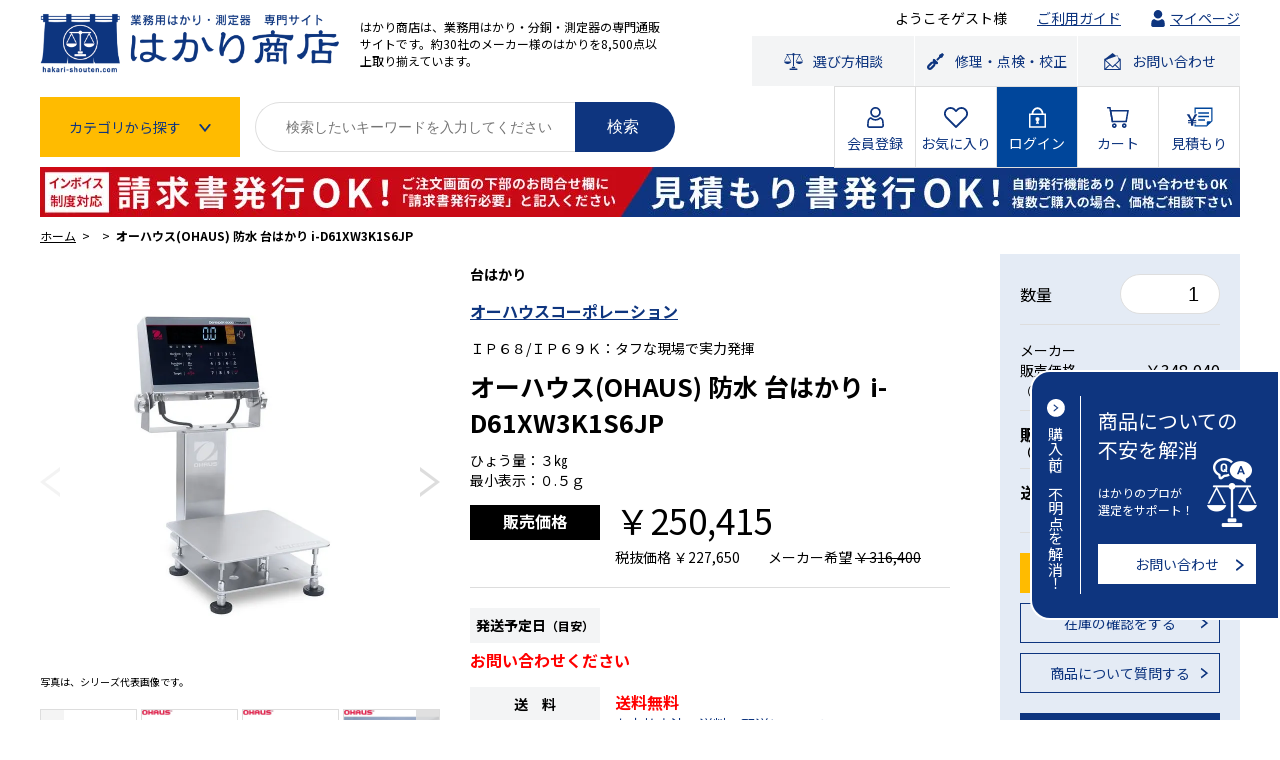

--- FILE ---
content_type: text/html; charset=UTF-8
request_url: https://hakari-shouten.com/products/detail/9384
body_size: 27080
content:
<!doctype html>
<html lang="ja">
<head prefix="og: http://ogp.me/ns# fb: http://ogp.me/ns/fb# product: http://ogp.me/ns/product#">
    <link rel="dns-prefetch" href="//fonts.googleapis.com">
    <link rel="preconnect" href="https://fonts.gstatic.com" crossorigin>

        
    <!-- Google Tag Manager -->
    <script>(function(w,d,s,l,i){w[l]=w[l]||[];w[l].push({'gtm.start':
new Date().getTime(),event:'gtm.js'});var f=d.getElementsByTagName(s)[0],
j=d.createElement(s),dl=l!='dataLayer'?'&l='+l:'';j.async=true;j.src=
'https://www.googletagmanager.com/gtm.js?id='+i+dl;f.parentNode.insertBefore(j,f);
})(window,document,'script','dataLayer','GTM-WVX2VLB');</script>
    <!-- End Google Tag Manager -->


    <meta charset="utf-8">
    <meta name="viewport" content="width=device-width, initial-scale=1, shrink-to-fit=no">
    <meta name="eccube-csrf-token" content="XoShPmGqBjihbyFa-1e3lgzGcGMn5vVbvyDT1CH_BFM">
    <link rel="icon" href="/html/user_data/assets/img/common/favicon.ico">
    <link rel="preload" href="/html/template/default/hakari/bg_header.jpg" as="image">



                
    
    <link rel="preload" media="all" as="style" onload="this.onload=null;this.rel='stylesheet'"
          href="//use.fontawesome.com/releases/v5.3.1/css/all.css" integrity="sha384-mzrmE5qonljUremFsqc01SB46JvROS7bZs3IO2EmfFsd15uHvIt+Y8vEf7N7fWAU" crossorigin="anonymous">
    <noscript>
        <link rel="stylesheet" media="all" href="https://use.fontawesome.com/releases/v5.3.1/css/all.css" integrity="sha384-mzrmE5qonljUremFsqc01SB46JvROS7bZs3IO2EmfFsd15uHvIt+Y8vEf7N7fWAU" crossorigin="anonymous">
    </noscript>

                <style>
            .ec-modal {
                display: none;
                position: fixed;
                top: 0;
                left: 0;
                z-index: 99999;
                width: 100%;
                height: 100%;
            }
            .ec-modal.small {
                width: 30%;
            }
            .ec-modal.full {
                width: 100%;
                height: 100%;
            }
            .ec-modal .ec-modal-overlay {
                display: flex;
                justify-content: center;
                align-items: center;
                background-color: rgba(0, 0, 0, 0.3);
                width: 100%;
                height: 100%;
            }
            .ec-modal .ec-modal-wrap {
                position: relative;
                border-radius: 2px;
                border: 1px solid #333;
                background-color: #fff;
                width: 90%;
                margin: 20px;
                padding: 40px 5px;
            }
            .ec-modal .ec-modal-close {
                cursor: pointer;
                position: absolute;
                right: 20px;
                top: 10px;
                font-size: 20px;
                height: 30px;
                width: 20px;
            }
            .ec-modal .ec-modal-close:hover {
                color: #4b5361;
            }
            .ec-modal .ec-modal-box {
                text-align: center;
            }
            .ec-modal .ec-role {
                margin-top: 20px;
            }
            .text-center{
                text-align:center;
            }
            .ec-inlineBtn--cancel {
                display: inline-block;
                margin-bottom: 0;
                font-weight: 700;
                text-align: center;
                vertical-align: middle;
                touch-action: manipulation;
                cursor: pointer;
                background-image: none;
                border: 1px solid transparent;
                white-space: nowrap;
                padding: 6px 12px;
                font-size: 14px;
                line-height: 1.42857;
                border-radius: 0;
                -webkit-user-select: none;
                -moz-user-select: none;
                -ms-user-select: none;
                user-select: none;
                padding: 10px 16px;
                text-decoration: none;
                color: #fff;
                background-color: #525263;
                border-color: #525263;
            }
            .ec-inlineBtn--cancel.active.focus,
            .ec-inlineBtn--cancel.active:focus,
            .ec-inlineBtn--cancel.focus,
            .ec-inlineBtn--cancel:active.focus,
            .ec-inlineBtn--cancel:active:focus,
            .ec-inlineBtn--cancel:focus {
                outline: 5px auto -webkit-focus-ring-color;
                outline-offset: -2px;
            }
            .ec-inlineBtn--cancel.focus,
            .ec-inlineBtn--cancel:focus,
            .ec-inlineBtn--cancel:hover {
                color: #525263;
                text-decoration: none;
            }
            .ec-inlineBtn--cancel.active,
            .ec-inlineBtn--cancel:active {
                outline: 0;
                background-image: none;
                box-shadow: inset 0 3px 5px rgba(0, 0, 0, 0.125);
            }
            .ec-inlineBtn--cancel.disabled,
            .ec-inlineBtn--cancel[disabled],
            fieldset[disabled] .ec-inlineBtn--cancel {
                cursor: not-allowed;
                opacity: 0.65;
                box-shadow: none;
            }
            .ec-inlineBtn--cancel.focus,
            .ec-inlineBtn--cancel:focus {
                color: #fff;
                background-color: #3b3b47;
                border-color: #18181d;
            }
            .ec-inlineBtn--cancel:hover {
                color: #fff;
                background-color: #3b3b47;
                border-color: #363642;
            }
            .ec-inlineBtn--cancel.active,
            .ec-inlineBtn--cancel:active,
            .open > .ec-inlineBtn--cancel.dropdown-toggle {
                color: #fff;
                background-color: #3b3b47;
                background-image: none;
                border-color: #363642;
            }
            .ec-inlineBtn--cancel.active.focus,
            .ec-inlineBtn--cancel.active:focus,
            .ec-inlineBtn--cancel.active:hover,
            .ec-inlineBtn--cancel:active.focus,
            .ec-inlineBtn--cancel:active:focus,
            .ec-inlineBtn--cancel:active:hover,
            .open > .ec-inlineBtn--cancel.dropdown-toggle.focus,
            .open > .ec-inlineBtn--cancel.dropdown-toggle:focus,
            .open > .ec-inlineBtn--cancel.dropdown-toggle:hover {
                color: #fff;
                background-color: #2b2b34;
                border-color: #18181d;
            }
            .ec-inlineBtn--cancel.disabled.focus,
            .ec-inlineBtn--cancel.disabled:focus,
            .ec-inlineBtn--cancel.disabled:hover,
            .ec-inlineBtn--cancel[disabled].focus,
            .ec-inlineBtn--cancel[disabled]:focus,
            .ec-inlineBtn--cancel[disabled]:hover,
            fieldset[disabled] .ec-inlineBtn--cancel.focus,
            fieldset[disabled] .ec-inlineBtn--cancel:focus,
            fieldset[disabled] .ec-inlineBtn--cancel:hover {
                background-color: #525263;
                border-color: #525263;
            }
            .ec-inlineBtn--cancel .badge {
                color: #525263;
                background-color: #fff;
            }
            .ec-inlineBtn--cancel .ec-icon img {
                width: 1em;
                vertical-align: text-bottom;
            }
            .ec-inlineBtn--action {
                display: inline-block;
                margin-bottom: 0;
                font-weight: 700;
                text-align: center;
                vertical-align: middle;
                touch-action: manipulation;
                cursor: pointer;
                background-image: none;
                border: 1px solid transparent;
                white-space: nowrap;
                padding: 6px 12px;
                font-size: 14px;
                line-height: 1.42857;
                border-radius: 0;
                -webkit-user-select: none;
                -moz-user-select: none;
                -ms-user-select: none;
                user-select: none;
                padding: 10px 16px;
                text-decoration: none;
                color: #fff;
                background-color: #de5d50;
                border-color: #de5d50;
            }
            .ec-inlineBtn--action.active.focus,
            .ec-inlineBtn--action.active:focus,
            .ec-inlineBtn--action.focus,
            .ec-inlineBtn--action:active.focus,
            .ec-inlineBtn--action:active:focus,
            .ec-inlineBtn--action:focus {
                outline: 5px auto -webkit-focus-ring-color;
                outline-offset: -2px;
            }
            .ec-inlineBtn--action.focus,
            .ec-inlineBtn--action:focus,
            .ec-inlineBtn--action:hover {
                color: #525263;
                text-decoration: none;
            }
            .ec-inlineBtn--action.active,
            .ec-inlineBtn--action:active {
                outline: 0;
                background-image: none;
                box-shadow: inset 0 3px 5px rgba(0, 0, 0, 0.125);
            }
            .ec-inlineBtn--action.disabled,
            .ec-inlineBtn--action[disabled],
            fieldset[disabled] .ec-inlineBtn--action {
                cursor: not-allowed;
                opacity: 0.65;
                box-shadow: none;
            }
            .ec-inlineBtn--action.focus,
            .ec-inlineBtn--action:focus {
                color: #fff;
                background-color: #d33828;
                border-color: #93271c;
            }
            .ec-inlineBtn--action:hover {
                color: #fff;
                background-color: #d33828;
                border-color: #cb3526;
            }
            .ec-inlineBtn--action.active,
            .ec-inlineBtn--action:active,
            .open > .ec-inlineBtn--action.dropdown-toggle {
            color: #fff;
            background-color: #d33828;
            background-image: none;
            border-color: #cb3526;
            }
            .ec-inlineBtn--action.active.focus,
            .ec-inlineBtn--action.active:focus,
            .ec-inlineBtn--action.active:hover,
            .ec-inlineBtn--action:active.focus,
            .ec-inlineBtn--action:active:focus,
            .ec-inlineBtn--action:active:hover,
            .open > .ec-inlineBtn--action.dropdown-toggle.focus,
            .open > .ec-inlineBtn--action.dropdown-toggle:focus,
            .open > .ec-inlineBtn--action.dropdown-toggle:hover {
                color: #fff;
                background-color: #b53022;
                border-color: #93271c;
            }
            .ec-inlineBtn--action.disabled.focus,
            .ec-inlineBtn--action.disabled:focus,
            .ec-inlineBtn--action.disabled:hover,
            .ec-inlineBtn--action[disabled].focus,
            .ec-inlineBtn--action[disabled]:focus,
            .ec-inlineBtn--action[disabled]:hover,
            fieldset[disabled] .ec-inlineBtn--action.focus,
            fieldset[disabled] .ec-inlineBtn--action:focus,
            fieldset[disabled] .ec-inlineBtn--action:hover {
                background-color: #de5d50;
                border-color: #de5d50;
            }
            .ec-inlineBtn--action .badge {
                color: #de5d50;
                background-color: #fff;
            }
            .ec-inlineBtn--action .ec-icon img {
                width: 1em;
                vertical-align: text-bottom;
            }
            @media (min-width: 768px) {
                .ec-modal .ec-modal-wrap {
                    padding: 40px 10px;
                    width: 50%;
                    margin: 20px auto;
                }
            }
            #ec-modal-header{
                font-size: 15px;
            }
        </style>
    
                <script src="https://cdnjs.cloudflare.com/ajax/libs/Swiper/8.4.0/swiper-bundle.min.js" integrity="sha512-7iZGMDVXx6rj32/stqkwZO3ko0bqEzVvCWYdv7xRW+xY+0HkVtbqF4UywRH3c2JS8IANpH/3NDYjHq5a8eZzLQ==" crossorigin="anonymous" referrerpolicy="no-referrer"></script>

            <link rel="stylesheet"
          href="/html/plugin/Hakari/assets/css/lightbox.css?v=4.0.5">
    <link rel="stylesheet" href="/html/plugin/Hakari/assets/css/base.css">
    <link rel="stylesheet" href="/html/plugin/Hakari/assets/css/common_ch.css">
    <link rel="stylesheet" href="/html/plugin/Hakari/assets/css/product.css">
    <link rel="preconnect" href="https://fonts.googleapis.com">
    <link rel="preconnect" href="https://fonts.gstatic.com" crossorigin>
    <link href="https://fonts.googleapis.com/css2?family=Noto+Sans+JP:wght@400;500;700&display=swap" rel="stylesheet">
    <link rel="stylesheet" href="https://cdnjs.cloudflare.com/ajax/libs/Swiper/8.4.0/swiper-bundle.css" integrity="sha512-Q7/+wmCpb2dJKzxl6z04GykcbDR+edWoJI1OO3NPu9JSmtnc/7ybkDXUFwJBJTmhlIY55hSfWezgFZ/xY3glsg==" crossorigin="anonymous" referrerpolicy="no-referrer" />
    <link rel="stylesheet" href="/html/plugin/Hakari/assets/css/top.css">
    <link rel="preconnect" href="https://fonts.googleapis.com">
    <link rel="preconnect" href="https://fonts.gstatic.com" crossorigin>
    <link href="https://fonts.googleapis.com/css2?family=Noto+Sans+JP:wght@400;500;700&display=swap" rel="stylesheet">
    <link rel="stylesheet" href="https://cdnjs.cloudflare.com/ajax/libs/Swiper/8.4.0/swiper-bundle.css" integrity="sha512-Q7/+wmCpb2dJKzxl6z04GykcbDR+edWoJI1OO3NPu9JSmtnc/7ybkDXUFwJBJTmhlIY55hSfWezgFZ/xY3glsg==" crossorigin="anonymous" referrerpolicy="no-referrer" />
                        <title>オーハウスコーポレーション　オーハウス(OHAUS) 防水 台はかり i-D61XW3K1S6JPの業務用はかり通販｜はかり商店【公式】</title>
        <meta name="description" content="オーハウス(OHAUS) 防水 台はかり i-D61XW3K1S6JP/業務用はかり専門の通販サイト「はかり商店」は、はかりの取扱いメーカー数30社、商品数は2000点以上！最も安い価格でご提供いたします。買い替えもご相談ください。修理・点検・校正も承ります！" />
        <meta name="keywords" content="オーハウス(OHAUS),防水,台はかり,i-D61XW3K1S6JP,はかり,業務用はかり,通販,台はかり,重さをはかる,個数(計数)機能付き,防水機能あり,重さの範囲を決めて検品,プリンタにデータ出力,パソコンにデータ出力,電源のない現場で使う,動物をはかる,データの入出力(双方向通信),防水はかり,オーハウスコーポレーション,オーハウス,OHAUS" />
        <h1 style="display: none">オーハウス(OHAUS) 防水 台はかり i-D61XW3K1S6JP（オーハウスコーポレーション）</h1>
        

                <script src="/html/template/default/assets/js/jquery-3.3.1.min.js"></script>

        <script>
            WebFontConfig = {
                google: {
                    families: ['Roboto:300,700','Noto+Serif+JP:400', 'Noto+Sans+JP:400&display=swap']
                }
            };

            (function(d) {
                var wf = d.createElement('script'), s = d.scripts[0];
                wf.src = 'https://ajax.googleapis.com/ajax/libs/webfont/1.6.26/webfont.js';
                wf.async = true;
                s.parentNode.insertBefore(wf, s);
            })(document);
        </script>
    
    <script>
        $(function() {
            $.ajaxSetup({
                'headers': {
                    'ECCUBE-CSRF-TOKEN': $('meta[name="eccube-csrf-token"]').attr('content')
                }
            });
        });
    </script>
                        <style>
        @media screen and (max-width: 980px) {
            .ec-layoutRole {
                width: 100vw;
            }

            .ec-layoutRole__footer {
                width: 100vw;
            }

            .ec-blockTopBtn {
                z-index: 9999 !important;
            }
        }
    </style>
    </head>
<body id="page_product_detail" class="detail">
<!-- Google Tag Manager (noscript) -->
<noscript><iframe src="https://www.googletagmanager.com/ns.html?id=GTM-WVX2VLB"
height="0" width="0" style="display:none;visibility:hidden"></iframe></noscript>
<!-- End Google Tag Manager (noscript) -->

<div class="ec-layoutRole">
                <div class="ec-layoutRole__header">
                        <div class="content-inner">
                    <!-- ▼ロゴ -->
            <div class="flex-header">
	<div class="flex-header__li">
		<div class="flex-header-logo">
			<div class="flex-header-logo__li">
				<a href="/" class="_hover"><img src="/html/plugin/Hakari/assets/img/common_img_logo.png" alt="はかり商店"/></a>
			</div>
			<div class="flex-header-logo__li pc">
				<h1>
					はかり商店は、業務用はかり・分銅・測定器の専門通販サイトです。約30社のメーカー様のはかりを8,500点以上取り揃えています。
				</h1>
			</div>
		</div>
		<div class="sp">
			<!--カート有り-->
							<!--/カート有り-->
			<!--カート無し-->
								<div class="header-btn-cart-sp">
				</div>
			<!--/カート無し-->

			<!--見積もり有り-->
							<!--/見積もり有り-->
			<!--見積もり無し-->
								<div class="header-btn-estimate-sp">
				</div>
			<!--/見積もり無し-->
			<div class="header-btn-search-sp js-btn-search"></div>
			<div class="header-btn-menu-sp js-btn-menu"></div>
			<div class="header-gnav-sp__wrap">
			<div class="header-gnav-sp__inner">
			<nav class="header-gnav-sp">
				<ul class="header-gnav-sp__list">
				<li>
					<a href="/"
					><span class="_icon"
						><img
						src="/html/plugin/Hakari/assets/img/common_icon_home.svg"
						alt="" /></span
					><span class="_txt">HOME</span></a
					>
				</li>
				<li>
					<a href="/mypage/?mode=1"
					><span class="_icon"
						><img
						src="/html/plugin/Hakari/assets/img/common_icon_mypage.svg"
						alt="" /></span
					><span class="_txt">マイページ</span></a
					>
				</li>
				<li>
					<a
					href="/entry?toroku_hoho=0"
					><span class="_icon"
						><img
						src="/html/plugin/Hakari/assets/img/common_icon_kaiin.svg"
						alt="" /></span
					><span class="_txt">会員登録</span></a
					>
				</li>
				<li>
					<a href="/mypage/favorite"
					><span class="_icon"
						><img
						src="/html/plugin/Hakari/assets/img/common_icon_heart.svg"
						alt="" /></span
					><span class="_txt">お気に入り</span></a
					>
				</li>
				<li>
					<a href="/mypage/login"
					><span class="_icon"
						><img
						src="/html/plugin/Hakari/assets/img/common_icon_login.svg"
						alt="" /></span
					><span class="_txt">ログイン</span></a
					>
				</li>
				<!--<li><a href="/mypage/login"><span class="_icon"><img src="/html/plugin/Hakari/assets/img/common_icon_logout.svg" alt=""></span><span class="_txt">ログアウト</span></a></li>-->
				<li>
					<a href="/help/guide?mode=1"
					><span class="_icon"
						><img
						src="/html/plugin/Hakari/assets/img/common_icon_hakari.svg"
						alt="" /></span
					><span class="_txt">ご利用ガイド</span></a
					>
				</li>
				</ul>
				<ul class="header-gnav-sp__policy">
				<li>
					<a href="/help/privacy"
					><span>プライバシーポリシー</span></a
					>
				</li>
				<li>
					<a href="/help/agreement"
					><span>ご利用規約</span></a
					>
				</li>
				<li>
					<a href="/help/law"
					><span>特定商取引法に関する表記</span></a
					>
				</li>
				</ul>
				<div class="header-gnav-sp__info">
				<div class="flex-gnav-info">
					<div class="flex-gnav-info__li">
					<div class="flex-gnav-tel">
						<div class="flex-gnav-tel__li _icon-freedial">
												<a href="tel:0120-946-718">0120-946-718</a>
						</div>
						<div class="flex-gnav-tel__li">
						電話（一般回線から）
						</div>
					</div>
					</div>
					<div class="flex-gnav-info__li">
					<div class="flex-gnav-tel">
						<div class="flex-gnav-tel__li _icon-smartphone">
												<a href="tel:052-521-1103">052-521-1103</a>
						</div>
						<div class="flex-gnav-tel__li">
						電話（携帯電話から）
						</div>
					</div>
					</div>
					<div class="flex-gnav-info__li">
					<p class="_time">
						営業時間は9:00～18:00です。<br />（土・日・祝日、弊社休業日を除く）
					</p>
					</div>
				</div>
				</div>
			</nav>
			</div>
		</div>
		</div>
	</div>
        <!-- ▲ロゴ -->
    <!-- ▼hakari_login_contact -->
            	<div class="flex-header__li pc">
		<div class="header-nav-user">
			<ul>
				<li>
											<span>ようこそゲスト様</span>
									</li>
				<li>
					<a href="https://hakari-shouten.com/help/guide?mode=1">ご利用ガイド</a>
				</li>
				<li>
					<a href="https://hakari-shouten.com/mypage/?mode=1" class="_icon-mypage">マイページ</a>
				</li>
			</ul>
		</div>
		<div class="header-nav-contact">
			<ul>
				<li><a href="/concierge" class="_icon-hakari _hover"><span>選び方相談</span></a></li>
				<li><a href="/afterservice" class="_icon-kougu _hover"><span>修理・点検・校正</span></a></li>
				<li><a href="https://hakari-shouten.com/contact" class="_icon-mail _hover"><span>お問い合わせ</span></a></li>
			</ul>
		</div>
	</div>
</div>
        <!-- ▲hakari_login_contact -->
    <!-- ▼Hakari menu -->
            <div class="flex-header-bottom js-btn-search__target">
	<div class="flex-header-bottom__li">
		<div class="flex-header-search">
			<div class="flex-header-search__li">
				<div class="btn-search-category">
					<div class="btn-search-category__trigger js-btn-cat">
						<span>カテゴリから探す</span>
					</div>
					<div class="btn-search-category__content js-btn-cat__target">
						<ul class="btn-search-category__list">
																																								<li class="is-lower">
										<div class="_trigger js-acc">
											<span class="_txt">はかり</span>
											<span class="_icon"></span>
										</div>
										<ul class="_list-lower js-acc__target">
																																																																																					<li>
														<a href="https://hakari-shouten.com/products/list/c1_k38_s1">
															<span class="_txt">電子天秤</span>
															<span class="_icon"></span>
														</a>
													</li>
																																																																										<li>
														<a href="https://hakari-shouten.com/products/list/c1_k39_s1">
															<span class="_txt">デジタルはかり</span>
															<span class="_icon"></span>
														</a>
													</li>
																																																																										<li>
														<a href="https://hakari-shouten.com/products/list/c1_k726_s1">
															<span class="_txt">特定計量器</span>
															<span class="_icon"></span>
														</a>
													</li>
																																																																										<li>
														<a href="https://hakari-shouten.com/products/list/c1_k42_s1">
															<span class="_txt">料金はかり</span>
															<span class="_icon"></span>
														</a>
													</li>
																																																																										<li>
														<a href="https://hakari-shouten.com/products/list/c1_k723_s1">
															<span class="_txt">カウンティングスケール</span>
															<span class="_icon"></span>
														</a>
													</li>
																																																																										<li>
														<a href="https://hakari-shouten.com/products/list/c1_k40_s1">
															<span class="_txt">台はかり</span>
															<span class="_icon"></span>
														</a>
													</li>
																																																																										<li>
														<a href="https://hakari-shouten.com/products/list/c1_k41_s1">
															<span class="_txt">大型はかり/パレットスケール</span>
															<span class="_icon"></span>
														</a>
													</li>
																																																																										<li>
														<a href="https://hakari-shouten.com/products/list/c1_k48_s1">
															<span class="_txt">クレーンスケール</span>
															<span class="_icon"></span>
														</a>
													</li>
																																																																										<li>
														<a href="https://hakari-shouten.com/products/list/c1_k49_s1">
															<span class="_txt">ばねばかり</span>
															<span class="_icon"></span>
														</a>
													</li>
																																																																										<li>
														<a href="https://hakari-shouten.com/products/list/c1_k46_s1">
															<span class="_txt">上皿はかり</span>
															<span class="_icon"></span>
														</a>
													</li>
																																																																										<li>
														<a href="https://hakari-shouten.com/products/list/c1_k43_s1">
															<span class="_txt">さおばかり</span>
															<span class="_icon"></span>
														</a>
													</li>
																																																																										<li>
														<a href="https://hakari-shouten.com/products/list/c1_k47_s1">
															<span class="_txt">上皿天秤</span>
															<span class="_icon"></span>
														</a>
													</li>
																																																																										<li>
														<a href="https://hakari-shouten.com/products/list/c1_k724_s1">
															<span class="_txt">防水はかり</span>
															<span class="_icon"></span>
														</a>
													</li>
																																																																										<li>
														<a href="https://hakari-shouten.com/products/list/c1_k725_s1">
															<span class="_txt">防爆はかり</span>
															<span class="_icon"></span>
														</a>
													</li>
																																																																										<li>
														<a href="https://hakari-shouten.com/products/list/c1_k50_s1">
															<span class="_txt">その他の種類</span>
															<span class="_icon"></span>
														</a>
													</li>
																																	</ul>
									</li>
																																																<li class="is-lower">
										<div class="_trigger js-acc">
											<span class="_txt">分銅</span>
											<span class="_icon"></span>
										</div>
										<ul class="_list-lower js-acc__target">
																																																																																					<li>
														<a href="https://hakari-shouten.com/products/list/c2_k525_s1">
															<span class="_txt">1mg以下</span>
															<span class="_icon"></span>
														</a>
													</li>
																																																																										<li>
														<a href="https://hakari-shouten.com/products/list/c2_k526_s1">
															<span class="_txt">1mg</span>
															<span class="_icon"></span>
														</a>
													</li>
																																																																										<li>
														<a href="https://hakari-shouten.com/products/list/c2_k527_s1">
															<span class="_txt">2mg</span>
															<span class="_icon"></span>
														</a>
													</li>
																																																																										<li>
														<a href="https://hakari-shouten.com/products/list/c2_k528_s1">
															<span class="_txt">5mg</span>
															<span class="_icon"></span>
														</a>
													</li>
																																																																										<li>
														<a href="https://hakari-shouten.com/products/list/c2_k529_s1">
															<span class="_txt">10mg</span>
															<span class="_icon"></span>
														</a>
													</li>
																																																																										<li>
														<a href="https://hakari-shouten.com/products/list/c2_k530_s1">
															<span class="_txt">20mg</span>
															<span class="_icon"></span>
														</a>
													</li>
																																																																										<li>
														<a href="https://hakari-shouten.com/products/list/c2_k531_s1">
															<span class="_txt">50mg</span>
															<span class="_icon"></span>
														</a>
													</li>
																																																																										<li>
														<a href="https://hakari-shouten.com/products/list/c2_k532_s1">
															<span class="_txt">100mg</span>
															<span class="_icon"></span>
														</a>
													</li>
																																																																										<li>
														<a href="https://hakari-shouten.com/products/list/c2_k533_s1">
															<span class="_txt">200mg</span>
															<span class="_icon"></span>
														</a>
													</li>
																																																																										<li>
														<a href="https://hakari-shouten.com/products/list/c2_k534_s1">
															<span class="_txt">500mg</span>
															<span class="_icon"></span>
														</a>
													</li>
																																																																										<li>
														<a href="https://hakari-shouten.com/products/list/c2_k535_s1">
															<span class="_txt">1g</span>
															<span class="_icon"></span>
														</a>
													</li>
																																																																										<li>
														<a href="https://hakari-shouten.com/products/list/c2_k536_s1">
															<span class="_txt">2g</span>
															<span class="_icon"></span>
														</a>
													</li>
																																																																										<li>
														<a href="https://hakari-shouten.com/products/list/c2_k537_s1">
															<span class="_txt">5g</span>
															<span class="_icon"></span>
														</a>
													</li>
																																																																										<li>
														<a href="https://hakari-shouten.com/products/list/c2_k538_s1">
															<span class="_txt">10g</span>
															<span class="_icon"></span>
														</a>
													</li>
																																																																										<li>
														<a href="https://hakari-shouten.com/products/list/c2_k539_s1">
															<span class="_txt">20g</span>
															<span class="_icon"></span>
														</a>
													</li>
																																																																										<li>
														<a href="https://hakari-shouten.com/products/list/c2_k540_s1">
															<span class="_txt">50g</span>
															<span class="_icon"></span>
														</a>
													</li>
																																																																										<li>
														<a href="https://hakari-shouten.com/products/list/c2_k541_s1">
															<span class="_txt">100g</span>
															<span class="_icon"></span>
														</a>
													</li>
																																																																										<li>
														<a href="https://hakari-shouten.com/products/list/c2_k542_s1">
															<span class="_txt">200g</span>
															<span class="_icon"></span>
														</a>
													</li>
																																																																										<li>
														<a href="https://hakari-shouten.com/products/list/c2_k543_s1">
															<span class="_txt">500g</span>
															<span class="_icon"></span>
														</a>
													</li>
																																																																										<li>
														<a href="https://hakari-shouten.com/products/list/c2_k544_s1">
															<span class="_txt">1kg</span>
															<span class="_icon"></span>
														</a>
													</li>
																																																																										<li>
														<a href="https://hakari-shouten.com/products/list/c2_k545_s1">
															<span class="_txt">2kg</span>
															<span class="_icon"></span>
														</a>
													</li>
																																																																										<li>
														<a href="https://hakari-shouten.com/products/list/c2_k546_s1">
															<span class="_txt">5kg</span>
															<span class="_icon"></span>
														</a>
													</li>
																																																																										<li>
														<a href="https://hakari-shouten.com/products/list/c2_k547_s1">
															<span class="_txt">10kg</span>
															<span class="_icon"></span>
														</a>
													</li>
																																																																										<li>
														<a href="https://hakari-shouten.com/products/list/c2_k548_s1">
															<span class="_txt">20kg</span>
															<span class="_icon"></span>
														</a>
													</li>
																																																																										<li>
														<a href="https://hakari-shouten.com/products/list/c2_k549_s1">
															<span class="_txt">50kg</span>
															<span class="_icon"></span>
														</a>
													</li>
																																																																										<li>
														<a href="https://hakari-shouten.com/products/list/c2_k550_s1">
															<span class="_txt">100kg</span>
															<span class="_icon"></span>
														</a>
													</li>
																																																																										<li>
														<a href="https://hakari-shouten.com/products/list/c2_k551_s1">
															<span class="_txt">200kg</span>
															<span class="_icon"></span>
														</a>
													</li>
																																																																										<li>
														<a href="https://hakari-shouten.com/products/list/c2_k552_s1">
															<span class="_txt">500kg</span>
															<span class="_icon"></span>
														</a>
													</li>
																																																																										<li>
														<a href="https://hakari-shouten.com/products/list/c2_k553_s1">
															<span class="_txt">1000kg</span>
															<span class="_icon"></span>
														</a>
													</li>
																																																																										<li>
														<a href="https://hakari-shouten.com/products/list/c2_k554_s1">
															<span class="_txt">0.1N</span>
															<span class="_icon"></span>
														</a>
													</li>
																																																																										<li>
														<a href="https://hakari-shouten.com/products/list/c2_k555_s1">
															<span class="_txt">0.2N</span>
															<span class="_icon"></span>
														</a>
													</li>
																																																																										<li>
														<a href="https://hakari-shouten.com/products/list/c2_k556_s1">
															<span class="_txt">0.5N</span>
															<span class="_icon"></span>
														</a>
													</li>
																																																																										<li>
														<a href="https://hakari-shouten.com/products/list/c2_k557_s1">
															<span class="_txt">1N</span>
															<span class="_icon"></span>
														</a>
													</li>
																																																																										<li>
														<a href="https://hakari-shouten.com/products/list/c2_k558_s1">
															<span class="_txt">2N</span>
															<span class="_icon"></span>
														</a>
													</li>
																																																																										<li>
														<a href="https://hakari-shouten.com/products/list/c2_k559_s1">
															<span class="_txt">5N</span>
															<span class="_icon"></span>
														</a>
													</li>
																																																																										<li>
														<a href="https://hakari-shouten.com/products/list/c2_k560_s1">
															<span class="_txt">10N</span>
															<span class="_icon"></span>
														</a>
													</li>
																																																																										<li>
														<a href="https://hakari-shouten.com/products/list/c2_k564_s1">
															<span class="_txt">20N</span>
															<span class="_icon"></span>
														</a>
													</li>
																																																																										<li>
														<a href="https://hakari-shouten.com/products/list/c2_k561_s1">
															<span class="_txt">50N</span>
															<span class="_icon"></span>
														</a>
													</li>
																																																																										<li>
														<a href="https://hakari-shouten.com/products/list/c2_k562_s1">
															<span class="_txt">100N以上</span>
															<span class="_icon"></span>
														</a>
													</li>
																																																																										<li>
														<a href="https://hakari-shouten.com/products/list/c2_k563_s1">
															<span class="_txt">その他（組分銅など）</span>
															<span class="_icon"></span>
														</a>
													</li>
																																	</ul>
									</li>
																																																<li class="is-lower">
										<div class="_trigger js-acc">
											<span class="_txt">温度計・湿度計</span>
											<span class="_icon"></span>
										</div>
										<ul class="_list-lower js-acc__target">
																																																																																					<li>
														<a href="https://hakari-shouten.com/products/list/c5_k307_s">
															<span class="_txt">気温・室温をはかる</span>
															<span class="_icon"></span>
														</a>
													</li>
																																																																										<li>
														<a href="https://hakari-shouten.com/products/list/c5_k265_s">
															<span class="_txt">中心温度をはかる</span>
															<span class="_icon"></span>
														</a>
													</li>
																																																																										<li>
														<a href="https://hakari-shouten.com/products/list/c5_k308_s">
															<span class="_txt">水中・土中温度をはかる</span>
															<span class="_icon"></span>
														</a>
													</li>
																																																																										<li>
														<a href="https://hakari-shouten.com/products/list/c5_k758_s">
															<span class="_txt">防水機能のある温度計</span>
															<span class="_icon"></span>
														</a>
													</li>
																																																																										<li>
														<a href="https://hakari-shouten.com/products/list/c5_k757_s">
															<span class="_txt">地温や穀物などをはかる</span>
															<span class="_icon"></span>
														</a>
													</li>
																																																																										<li>
														<a href="https://hakari-shouten.com/products/list/c5_k756_s">
															<span class="_txt">食品・調理工程の温度</span>
															<span class="_icon"></span>
														</a>
													</li>
																																																																										<li>
														<a href="https://hakari-shouten.com/products/list/c5_k759_s">
															<span class="_txt">冷蔵庫内の温度をはかる</span>
															<span class="_icon"></span>
														</a>
													</li>
																																																																										<li>
														<a href="https://hakari-shouten.com/products/list/c5_k266_s">
															<span class="_txt">表面温度をはかりたい</span>
															<span class="_icon"></span>
														</a>
													</li>
																																																																										<li>
														<a href="https://hakari-shouten.com/products/list/c5_k760_s">
															<span class="_txt">測定データを保存する</span>
															<span class="_icon"></span>
														</a>
													</li>
																																																																										<li>
														<a href="https://hakari-shouten.com/products/list/c5_k273_s">
															<span class="_txt">測定データをとる(有線)</span>
															<span class="_icon"></span>
														</a>
													</li>
																																																																										<li>
														<a href="https://hakari-shouten.com/products/list/c5_k274_s">
															<span class="_txt">測定データをとる(無線)</span>
															<span class="_icon"></span>
														</a>
													</li>
																																																																										<li>
														<a href="https://hakari-shouten.com/products/list/c5_k268_s">
															<span class="_txt">絶対湿度をはかりたい</span>
															<span class="_icon"></span>
														</a>
													</li>
																																																																										<li>
														<a href="https://hakari-shouten.com/products/list/c5_k267_s">
															<span class="_txt">相対湿度をはかりたい</span>
															<span class="_icon"></span>
														</a>
													</li>
																																																																										<li>
														<a href="https://hakari-shouten.com/products/list/c5_k271_s">
															<span class="_txt">露点温度を知りたい</span>
															<span class="_icon"></span>
														</a>
													</li>
																																																																										<li>
														<a href="https://hakari-shouten.com/products/list/c5_k272_s">
															<span class="_txt">最高 / 最低温度をはかる</span>
															<span class="_icon"></span>
														</a>
													</li>
																																																																										<li>
														<a href="https://hakari-shouten.com/products/list/c5_k275_s">
															<span class="_txt">非接触で測定したい</span>
															<span class="_icon"></span>
														</a>
													</li>
																																																																										<li>
														<a href="https://hakari-shouten.com/products/list/c5_k269_s">
															<span class="_txt">熱中症指数 (WBGT) 測定</span>
															<span class="_icon"></span>
														</a>
													</li>
																																																																										<li>
														<a href="https://hakari-shouten.com/products/list/c5_k309_s">
															<span class="_txt">インフルエンザ指数</span>
															<span class="_icon"></span>
														</a>
													</li>
																																																																										<li>
														<a href="https://hakari-shouten.com/products/list/c5_k270_s">
															<span class="_txt">乾燥指数を知りたい</span>
															<span class="_icon"></span>
														</a>
													</li>
																																																																										<li>
														<a href="https://hakari-shouten.com/products/list/c5_k276_s">
															<span class="_txt">測定センサの交換をする</span>
															<span class="_icon"></span>
														</a>
													</li>
																																	</ul>
									</li>
																																																<li class="is-lower">
										<div class="_trigger js-acc">
											<span class="_txt">タイマー</span>
											<span class="_icon"></span>
										</div>
										<ul class="_list-lower js-acc__target">
																																																																																					<li>
														<a href="https://hakari-shouten.com/products/list/c6_k310_s">
															<span class="_txt">デジタルタイマー</span>
															<span class="_icon"></span>
														</a>
													</li>
																																																																										<li>
														<a href="https://hakari-shouten.com/products/list/c6_k311_s">
															<span class="_txt">アナログタイマー</span>
															<span class="_icon"></span>
														</a>
													</li>
																																																																										<li>
														<a href="https://hakari-shouten.com/products/list/c6_k312_s">
															<span class="_txt">ストップウォッチ</span>
															<span class="_icon"></span>
														</a>
													</li>
																																																																										<li>
														<a href="https://hakari-shouten.com/products/list/c6_k313_s">
															<span class="_txt">砂時計</span>
															<span class="_icon"></span>
														</a>
													</li>
																																																																										<li>
														<a href="https://hakari-shouten.com/products/list/c6_k314_s">
															<span class="_txt">その他</span>
															<span class="_icon"></span>
														</a>
													</li>
																																	</ul>
									</li>
																																																<li class="is-lower">
										<div class="_trigger js-acc">
											<span class="_txt">長さ測定器</span>
											<span class="_icon"></span>
										</div>
										<ul class="_list-lower js-acc__target">
																																																																																					<li>
														<a href="https://hakari-shouten.com/products/list/c7_k394_s">
															<span class="_txt">ノギス</span>
															<span class="_icon"></span>
														</a>
													</li>
																																																																										<li>
														<a href="https://hakari-shouten.com/products/list/c7_k395_s">
															<span class="_txt">マイクロメーター</span>
															<span class="_icon"></span>
														</a>
													</li>
																																																																										<li>
														<a href="https://hakari-shouten.com/products/list/c7_k396_s">
															<span class="_txt">曲尺</span>
															<span class="_icon"></span>
														</a>
													</li>
																																																																										<li>
														<a href="https://hakari-shouten.com/products/list/c7_k397_s">
															<span class="_txt">直尺</span>
															<span class="_icon"></span>
														</a>
													</li>
																																																																										<li>
														<a href="https://hakari-shouten.com/products/list/c7_k398_s">
															<span class="_txt">巻尺</span>
															<span class="_icon"></span>
														</a>
													</li>
																																																																										<li>
														<a href="https://hakari-shouten.com/products/list/c7_k399_s">
															<span class="_txt">ハイトゲージ</span>
															<span class="_icon"></span>
														</a>
													</li>
																																																																										<li>
														<a href="https://hakari-shouten.com/products/list/c7_k400_s">
															<span class="_txt">すきまゲージ</span>
															<span class="_icon"></span>
														</a>
													</li>
																																																																										<li>
														<a href="https://hakari-shouten.com/products/list/c7_k519_s">
															<span class="_txt">身長計・座高計</span>
															<span class="_icon"></span>
														</a>
													</li>
																																																																										<li>
														<a href="https://hakari-shouten.com/products/list/c7_k753_s">
															<span class="_txt">自動測定</span>
															<span class="_icon"></span>
														</a>
													</li>
																																																																										<li>
														<a href="https://hakari-shouten.com/products/list/c7_k401_s">
															<span class="_txt">その他</span>
															<span class="_icon"></span>
														</a>
													</li>
																																	</ul>
									</li>
																																																<li class="is-lower">
										<div class="_trigger js-acc">
											<span class="_txt">濃度・環境測定</span>
											<span class="_icon"></span>
										</div>
										<ul class="_list-lower js-acc__target">
																																																																																					<li>
														<a href="https://hakari-shouten.com/products/list/c766_k496_s">
															<span class="_txt">濃度測定</span>
															<span class="_icon"></span>
														</a>
													</li>
																																																																										<li>
														<a href="https://hakari-shouten.com/products/list/c766_k449_s">
															<span class="_txt">糖度測定</span>
															<span class="_icon"></span>
														</a>
													</li>
																																																																										<li>
														<a href="https://hakari-shouten.com/products/list/c766_k450_s">
															<span class="_txt">塩分測定</span>
															<span class="_icon"></span>
														</a>
													</li>
																																																																										<li>
														<a href="https://hakari-shouten.com/products/list/c766_k451_s">
															<span class="_txt">酸度測定</span>
															<span class="_icon"></span>
														</a>
													</li>
																																																																										<li>
														<a href="https://hakari-shouten.com/products/list/c766_k495_s">
															<span class="_txt">ボーメ度</span>
															<span class="_icon"></span>
														</a>
													</li>
																																																																										<li>
														<a href="https://hakari-shouten.com/products/list/c766_k498_s">
															<span class="_txt">比重測定</span>
															<span class="_icon"></span>
														</a>
													</li>
																																																																										<li>
														<a href="https://hakari-shouten.com/products/list/c766_k452_s">
															<span class="_txt">ｐH測定</span>
															<span class="_icon"></span>
														</a>
													</li>
																																																																										<li>
														<a href="https://hakari-shouten.com/products/list/c766_k497_s">
															<span class="_txt">水分測定</span>
															<span class="_icon"></span>
														</a>
													</li>
																																																																										<li>
														<a href="https://hakari-shouten.com/products/list/c766_k501_s">
															<span class="_txt">気圧測定</span>
															<span class="_icon"></span>
														</a>
													</li>
																																																																										<li>
														<a href="https://hakari-shouten.com/products/list/c766_k484_s">
															<span class="_txt">風速測定</span>
															<span class="_icon"></span>
														</a>
													</li>
																																																																										<li>
														<a href="https://hakari-shouten.com/products/list/c766_k502_s">
															<span class="_txt">風量測定</span>
															<span class="_icon"></span>
														</a>
													</li>
																																																																										<li>
														<a href="https://hakari-shouten.com/products/list/c766_k503_s">
															<span class="_txt">風向測定</span>
															<span class="_icon"></span>
														</a>
													</li>
																																																																										<li>
														<a href="https://hakari-shouten.com/products/list/c766_k485_s">
															<span class="_txt">ＵＶ測定</span>
															<span class="_icon"></span>
														</a>
													</li>
																																																																										<li>
														<a href="https://hakari-shouten.com/products/list/c766_k482_s">
															<span class="_txt">照度測定</span>
															<span class="_icon"></span>
														</a>
													</li>
																																																																										<li>
														<a href="https://hakari-shouten.com/products/list/c766_k481_s">
															<span class="_txt">ＣＯ２濃度測定</span>
															<span class="_icon"></span>
														</a>
													</li>
																																																																										<li>
														<a href="https://hakari-shouten.com/products/list/c766_k750_s">
															<span class="_txt">アルコール濃度測定</span>
															<span class="_icon"></span>
														</a>
													</li>
																																																																										<li>
														<a href="https://hakari-shouten.com/products/list/c766_k483_s">
															<span class="_txt">騒音測定</span>
															<span class="_icon"></span>
														</a>
													</li>
																																																																										<li>
														<a href="https://hakari-shouten.com/products/list/c766_k499_s">
															<span class="_txt">温度測定</span>
															<span class="_icon"></span>
														</a>
													</li>
																																																																										<li>
														<a href="https://hakari-shouten.com/products/list/c766_k762_s">
															<span class="_txt">導電率測定</span>
															<span class="_icon"></span>
														</a>
													</li>
																																																																										<li>
														<a href="https://hakari-shouten.com/products/list/c766_k763_s">
															<span class="_txt">溶存酸素(DO)測定</span>
															<span class="_icon"></span>
														</a>
													</li>
																																																																										<li>
														<a href="https://hakari-shouten.com/products/list/c766_k764_s">
															<span class="_txt">抵抗率測定</span>
															<span class="_icon"></span>
														</a>
													</li>
																																																																										<li>
														<a href="https://hakari-shouten.com/products/list/c766_k765_s">
															<span class="_txt">総溶解固形物(TDS)</span>
															<span class="_icon"></span>
														</a>
													</li>
																																																																										<li>
														<a href="https://hakari-shouten.com/products/list/c766_k766_s">
															<span class="_txt">酸化還元電位(ORP)</span>
															<span class="_icon"></span>
														</a>
													</li>
																																																																										<li>
														<a href="https://hakari-shouten.com/products/list/c766_k460_s">
															<span class="_txt">その他</span>
															<span class="_icon"></span>
														</a>
													</li>
																																	</ul>
									</li>
																																																<li class="is-lower">
										<div class="_trigger js-acc">
											<span class="_txt">色々な計測器</span>
											<span class="_icon"></span>
										</div>
										<ul class="_list-lower js-acc__target">
																																																																																					<li>
														<a href="https://hakari-shouten.com/products/list/c922_k608_s">
															<span class="_txt">フォースゲージ</span>
															<span class="_icon"></span>
														</a>
													</li>
																																																																										<li>
														<a href="https://hakari-shouten.com/products/list/c922_k607_s">
															<span class="_txt">タコメーター</span>
															<span class="_icon"></span>
														</a>
													</li>
																																																																										<li>
														<a href="https://hakari-shouten.com/products/list/c922_k606_s">
															<span class="_txt">超音波厚さ計</span>
															<span class="_icon"></span>
														</a>
													</li>
																																																																										<li>
														<a href="https://hakari-shouten.com/products/list/c922_k605_s">
															<span class="_txt">デジタルマルチメーター</span>
															<span class="_icon"></span>
														</a>
													</li>
																																																																										<li>
														<a href="https://hakari-shouten.com/products/list/c922_k604_s">
															<span class="_txt">クランプメーター</span>
															<span class="_icon"></span>
														</a>
													</li>
																																																																										<li>
														<a href="https://hakari-shouten.com/products/list/c922_k603_s">
															<span class="_txt">直流安定化電源</span>
															<span class="_icon"></span>
														</a>
													</li>
																																																																										<li>
														<a href="https://hakari-shouten.com/products/list/c922_k602_s">
															<span class="_txt">オシロスコープ</span>
															<span class="_icon"></span>
														</a>
													</li>
																																																																										<li>
														<a href="https://hakari-shouten.com/products/list/c922_k601_s">
															<span class="_txt">ファンクションジェネレーター</span>
															<span class="_icon"></span>
														</a>
													</li>
																																																																										<li>
														<a href="https://hakari-shouten.com/products/list/c922_k599_s">
															<span class="_txt">周波数カウンター</span>
															<span class="_icon"></span>
														</a>
													</li>
																																																																										<li>
														<a href="https://hakari-shouten.com/products/list/c922_k600_s">
															<span class="_txt">オシレーター</span>
															<span class="_icon"></span>
														</a>
													</li>
																																																																										<li>
														<a href="https://hakari-shouten.com/products/list/c922_k727_s">
															<span class="_txt">やわらかさセンサ</span>
															<span class="_icon"></span>
														</a>
													</li>
																																																																										<li>
														<a href="https://hakari-shouten.com/products/list/c922_k728_s">
															<span class="_txt">硬度計</span>
															<span class="_icon"></span>
														</a>
													</li>
																																																																										<li>
														<a href="https://hakari-shouten.com/products/list/c922_k598_s">
															<span class="_txt">その他</span>
															<span class="_icon"></span>
														</a>
													</li>
																																	</ul>
									</li>
																																																<li class="is-lower">
										<div class="_trigger js-acc">
											<span class="_txt">レベル・勾配測定</span>
											<span class="_icon"></span>
										</div>
										<ul class="_list-lower js-acc__target">
																																																																																					<li>
														<a href="https://hakari-shouten.com/products/list/c1162_k783_s">
															<span class="_txt">水平器</span>
															<span class="_icon"></span>
														</a>
													</li>
																																																																										<li>
														<a href="https://hakari-shouten.com/products/list/c1162_k784_s">
															<span class="_txt">勾配測定器</span>
															<span class="_icon"></span>
														</a>
													</li>
																																																																										<li>
														<a href="https://hakari-shouten.com/products/list/c1162_k787_s">
															<span class="_txt">角度測定器</span>
															<span class="_icon"></span>
														</a>
													</li>
																																																																										<li>
														<a href="https://hakari-shouten.com/products/list/c1162_k785_s">
															<span class="_txt">その他</span>
															<span class="_icon"></span>
														</a>
													</li>
																																	</ul>
									</li>
																																																																																													<li class="is-lower">
										<div class="_trigger js-acc">
											<span class="_txt">オプション</span>
											<span class="_icon"></span>
										</div>
										<ul class="_list-lower js-acc__target">
																							                                																																											<li>
														<a href="https://hakari-shouten.com/products/list/c3_k31_s">
															<span class="_txt">イーグルクランプ㈱</span>
															<span class="_icon"></span>
														</a>
													</li>
																																																			<li>
														<a href="https://hakari-shouten.com/products/list/c3_k16_s">
															<span class="_txt">㈱イシダ</span>
															<span class="_icon"></span>
														</a>
													</li>
																																																			<li>
														<a href="https://hakari-shouten.com/products/list/c3_k20_s">
															<span class="_txt">㈱エー・アンド・デイ</span>
															<span class="_icon"></span>
														</a>
													</li>
																																																			<li>
														<a href="https://hakari-shouten.com/products/list/c3_k26_s">
															<span class="_txt">オーハウスコーポレーション</span>
															<span class="_icon"></span>
														</a>
													</li>
																																																			<li>
														<a href="https://hakari-shouten.com/products/list/c3_k29_s">
															<span class="_txt">㈱カスタム</span>
															<span class="_icon"></span>
														</a>
													</li>
																																																			<li>
														<a href="https://hakari-shouten.com/products/list/c3_k21_s">
															<span class="_txt">CAS Corporation</span>
															<span class="_icon"></span>
														</a>
													</li>
																																																			<li>
														<a href="https://hakari-shouten.com/products/list/c3_k19_s">
															<span class="_txt">㈱クボタ</span>
															<span class="_icon"></span>
														</a>
													</li>
																																																			<li>
														<a href="https://hakari-shouten.com/products/list/c3_k261_s">
															<span class="_txt">㈱佐藤計量器製作所</span>
															<span class="_icon"></span>
														</a>
													</li>
																																																			<li>
														<a href="https://hakari-shouten.com/products/list/c3_k33_s">
															<span class="_txt">ザルトリウス・ジャパン㈱</span>
															<span class="_icon"></span>
														</a>
													</li>
																																																			<li>
														<a href="https://hakari-shouten.com/products/list/c3_k25_s">
															<span class="_txt">㈱三光精衡所</span>
															<span class="_icon"></span>
														</a>
													</li>
																																																			<li>
														<a href="https://hakari-shouten.com/products/list/c3_k346_s">
															<span class="_txt">㈱サーモポート</span>
															<span class="_icon"></span>
														</a>
													</li>
																																																			<li>
														<a href="https://hakari-shouten.com/products/list/c3_k32_s">
															<span class="_txt">JFEアドバンテック㈱</span>
															<span class="_icon"></span>
														</a>
													</li>
																																																			<li>
														<a href="https://hakari-shouten.com/products/list/c3_k18_s">
															<span class="_txt">㈱島津製作所</span>
															<span class="_icon"></span>
														</a>
													</li>
																																																			<li>
														<a href="https://hakari-shouten.com/products/list/c3_k27_s">
															<span class="_txt">㈱守隨本店</span>
															<span class="_icon"></span>
														</a>
													</li>
																																																			<li>
														<a href="https://hakari-shouten.com/products/list/c3_k22_s">
															<span class="_txt">新光電子㈱</span>
															<span class="_icon"></span>
														</a>
													</li>
																																																			<li>
														<a href="https://hakari-shouten.com/products/list/c3_k30_s">
															<span class="_txt">シンワ測定㈱</span>
															<span class="_icon"></span>
														</a>
													</li>
																																																			<li>
														<a href="https://hakari-shouten.com/products/list/c3_k263_s">
															<span class="_txt">㈱ティアンドデイ</span>
															<span class="_icon"></span>
														</a>
													</li>
																																																			<li>
														<a href="https://hakari-shouten.com/products/list/c3_k35_s">
															<span class="_txt">㈱大正てんびん製作所</span>
															<span class="_icon"></span>
														</a>
													</li>
																																																			<li>
														<a href="https://hakari-shouten.com/products/list/c3_k260_s">
															<span class="_txt">㈱宝計機製作所</span>
															<span class="_icon"></span>
														</a>
													</li>
																																																			<li>
														<a href="https://hakari-shouten.com/products/list/c3_k23_s">
															<span class="_txt">㈱田中衡機工業所</span>
															<span class="_icon"></span>
														</a>
													</li>
																																																			<li>
														<a href="https://hakari-shouten.com/products/list/c3_k24_s">
															<span class="_txt">㈱タニタ</span>
															<span class="_icon"></span>
														</a>
													</li>
																																																			<li>
														<a href="https://hakari-shouten.com/products/list/c3_k264_s">
															<span class="_txt">日本計量器工業㈱</span>
															<span class="_icon"></span>
														</a>
													</li>
																																																			<li>
														<a href="https://hakari-shouten.com/products/list/c3_k34_s">
															<span class="_txt">㈱村上衡器製作所</span>
															<span class="_icon"></span>
														</a>
													</li>
																																																			<li>
														<a href="https://hakari-shouten.com/products/list/c3_k28_s">
															<span class="_txt">メトラー・トレド㈱</span>
															<span class="_icon"></span>
														</a>
													</li>
																																																			<li>
														<a href="https://hakari-shouten.com/products/list/c3_k36_s">
															<span class="_txt">その他のメーカー</span>
															<span class="_icon"></span>
														</a>
													</li>
																																																			<li>
														<a href="https://hakari-shouten.com/products/list/c3_k505_s">
															<span class="_txt">㈲吉田製作所</span>
															<span class="_icon"></span>
														</a>
													</li>
																																	</ul>
									</li>
																					</ul>
					</div>
				</div>
			</div>
        <!-- ▲Hakari menu -->
    <!-- ▼商品検索 -->
            			<div class="flex-header-search__li">
				<form method="get" action="/products/list">
					<div class="header-search-word">
						<input type="hidden" name="category_id" value="">
						<input type="text" id="name" name="name" value="" placeholder="検索したいキーワードを入力してください" class="header-search-word__input"/>
						<button type="submit" value="" class="header-search-word__btn _hover">
							<span>検索</span>
						</button>
					</div>
				</form>
			</div>
		</div>
	</div>
        <!-- ▲商品検索 -->
    <!-- ▼カゴの中 -->
            	    <div class="flex-header-bottom__li pc">
		<nav class="header-gnav-pc">
			<ul>
                <li>
					<a href="https://hakari-shouten.com/entry?toroku_hoho=0" class="_icon-kaiin _hover">
						<span class="_txt">会員登録</span>
					</a>
				</li>
				<li>
					<a href="https://hakari-shouten.com/mypage/favorite" class="_icon-heart _hover">
						<span class="_txt">お気に入り</span>
					</a>
				</li>
				<li>
					<a href="https://hakari-shouten.com/mypage/login" class="_icon-login _hover _btn-login">
						<span class="_txt">ログイン</span>
					</a>
				</li>
                          <!--カート無し-->
          <li class="replace-cart">
            <a href="javascript:void(0);" class="_icon-cart is-num">
              <span class="_txt">カート</span>
            </a>
          </li>
          <!--/カート無し-->
                          <!--見積もり無し-->
          <li class="replace-estimate">
            <a href="javascript:void(0);" class="_icon-mitsumori is-num">
              <span class="_txt">見積もり</span>
            </a>
          </li>
          <!--/見積もり無し-->
        			</ul>
		</nav>
	</div>
</div>
<div class="header-cart-modal">
  <div class="header-cart-modal__content _cart">
    <div class="header-cart-modal__content__head">
          </div>
        <span style="font-size: 14px;color:#000;">現在カート内に商品はございません。</span>
      </div>
  <div class="header-cart-modal__content _estimate">
    <div class="header-cart-modal__content__head">
          </div>
        <span style="font-size: 14px;color:#000;">現在見積もり内に商品はございません。</span>
      </div>
  <div class="header-cart-modal__bg"></div>
</div>

        <!-- ▲カゴの中 -->

            </div>
            <div class="header-gnav-sp__bg js-menu-bg js-menu-close"></div>
                    </div>
    
        
    <div class="ec-layoutRole__contents">
                                    
                
        <div class="ec-layoutRole__main">
                        
                                                                                                                                                                                                                                                                                                                                                                                                                                                                                                                                                                                                                                                                                                                                                            <div class="ec-layoutRole__mainBottom">
                                            <!-- ▼hakari_product_bnr_header -->
            




    
    
<div class="content-product-bnr-header">
	<div class="content-inner">
		<div class="product-bnr-header">
							<a href="https://hakari-shouten.com/help/guide?mode=2">
					<div>
						<img src="/html/upload/save_image/banner/0104134738_6959f0ea0edb2.webp" alt=""/>
					</div>
				</a>
					</div>
	</div>
</div>

        <!-- ▲hakari_product_bnr_header -->
    <!-- ▼hakari_topicpath -->
            <div class="content-topicpath">
	<div class="content-inner">
		<ul class="list-topicpath">
						<li><a href="https://hakari-shouten.com/">ホーム</a></li>
			<li><strong>オーハウス(OHAUS) 防水 台はかり i-D61XW3K1S6JP</strong></li>
		</ul>
	</div>
</div>

        <!-- ▲hakari_topicpath -->


                                                                <div id="product_detail"
        class="content-product-detail" itemscope="" itemtype="https://schema.org/Product">
        <!--構造化データ-->
                    <img hidden itemprop="image" src="/html/upload/save_image/1122132108_674006b4ce397.webp" alt="オーハウス(OHAUS) 防水 台はかり i-D61XW3K1S6JP"/>
                        <div itemprop="review" itemtype="http://schema.org/Review" itemscope="">
            <div itemprop="author" itemtype="http://schema.org/Person" itemscope="">
                <meta itemprop="name" content="はかり商店"/>
            </div>
            <div itemprop="reviewRating" itemtype="http://schema.org/Rating" itemscope="">
                <meta itemprop="ratingValue" content="9"/>
                <meta itemprop="bestRating" content="9"/>
            </div>
        </div>
        <meta itemprop="sku" content="1"/>
        <div itemprop="brand" itemtype="http://schema.org/Brand" itemscope="">
            <meta itemprop="name" content="オーハウスコーポレーション"/>
        </div>
        <meta itemprop="gtin13" content=""/>
        <span itemprop="name" hidden="">オーハウス(OHAUS) 防水 台はかり i-D61XW3K1S6JP</span>
                    <meta itemprop="description" content="Ｄ６０００シリーズの防水タイプの台はかりは、製造やパッケージングなど、食品・化学・製薬の用途向けに設計されています。Ｄ６０００シリーズは、３１６ステンレスのプラットフォームとフレーム、および密閉されたステンレス製のＩＰ６９Ｋロードセルで最も要求の厳しいアプリケーションにも対応します。Ｄ６０００シリーズは、ＯＩＭＬおよびＮＳＦ認証取得、およびＨＡＣＣＰ要求を満たしています。

●ＩＰ６８/ＩＰ６９Ｋ、３１６ステンレス構造および密閉されたロードセル
●ＮＳＦ認定取得により、食品業界のＨＡＣＣＰシステムにも対応
●カラーマトリックスバー付きの明るい白色ＬＥＤディスプレイ
●ナイフプルーフ　タッチキーパッド
●市販のモバイルバッテリーを電源として利用できます：要アクセサリ
●使いやすいさまざまな計量モードの設定が簡単"/>
                <meta itemprop="mpn" content="30597952"/>
        <link itemprop="url" href="https://hakari-shouten.com/products/detail/9384"/>
        <meta itemprop="itemCondition" content="https://schema.org/NewCondition"/>
        <div itemprop="seller" itemtype="http://schema.org/Organization" itemscope="">
            <meta itemprop="name" content="はかり商店"/>
        </div>
                        <!--/構造化データ-->

        <!--販売者リスティング-->
                    <div itemprop="offers" itemscope="" itemtype="https://schema.org/Offer">
                <div itemprop="hasMerchantReturnPolicy" itemtype="https://schema.org/MerchantReturnPolicy" itemscope>
                    <meta itemprop="applicableCountry" content="JP" />
                    <meta itemprop="returnPolicyCategory" content="https://schema.org/MerchantReturnNotPermitted" />
                </div>
                <meta itemprop="priceValidUntil" content="2099-12-31"/>
                                    <meta itemprop="price" content="250415"/>
                                <meta itemprop="priceCurrency" content="JPY"/>
                                                    <meta itemprop="availability" content="https://schema.org/LimitedAvailability"/>
                                <div itemprop="shippingDetails" itemtype="https://schema.org/OfferShippingDetails" itemscope>
                    <div itemprop="shippingRate" itemtype="https://schema.org/MonetaryAmount" itemscope>
                                                                                                                                            
                                                            <meta itemprop="value" content="0" />
                                                                            <meta itemprop="currency" content="JPY" />
                    </div>
                    <div itemprop="shippingDestination" itemtype="https://schema.org/DefinedRegion" itemscope>
                        <meta itemprop="addressCountry" content="JP" />
                    </div>
                                                        </div>
            </div>
                <!--/販売者リスティング-->

        <div class="content-inner">
            <div class="flex-product-detail">
                <div class="flex-product-detail__li">
                    <div class="product-detail-mainslide__wrap">
                        <div class="product-detail-mainslide js-slider-product__main swiper">
                            <div class="swiper-wrapper">
                                                                                                                                                                                                                                                                                <div class="swiper-slide">
                                            <img src="/html/upload/save_image/1122132108_674006b4ce397.webp" alt=""/>
                                            <p>写真は、シリーズ代表画像です。</p>                                        </div>
                                                                                                                                                                                                                                                <div class="swiper-slide">
                                            <img src="/html/upload/save_image/0427174852_6269037472650.webp" alt=""/>
                                            <p>写真は、シリーズ代表画像です。</p>                                        </div>
                                                                                                                                                                                                                                                <div class="swiper-slide">
                                            <img src="/html/upload/save_image/0427174852_62690374c09bd.webp" alt=""/>
                                            <p>画像は、表示部のイメージです。</p>                                        </div>
                                                                                                                                                                                                                                                <div class="swiper-slide">
                                            <img src="/html/upload/save_image/0427174852_626903748dc25.webp" alt=""/>
                                            <p>画像は、水洗いするイメージです。</p>                                        </div>
                                                                                                                                                                                                                                                <div class="swiper-slide">
                                            <img src="/html/upload/save_image/0427174852_62690374986c0.webp" alt=""/>
                                            <p>画像は、食品計量のイメージです。</p>                                        </div>
                                                                                                                                                                                                                                                <div class="swiper-slide">
                                            <img src="/html/upload/save_image/0427174852_62690374a6e02.webp" alt=""/>
                                            <p>画像は、食品計量のイメージです。</p>                                        </div>
                                                                                                                                                                                                                                                <div class="swiper-slide">
                                            <img src="/html/upload/save_image/0427174852_62690374b2a7f.webp" alt=""/>
                                            <p>画像は、粉体計量のイメージです。</p>                                        </div>
                                                                                                </div>
                            <div class="slide-mainslide-arrow slide-mainslide-arrow__prev">
                                <img src="/html/plugin/Hakari/assets/img/product_icon_arrow_mainslide_right.svg" alt=""/>
                            </div>
                            <div class="slide-mainslide-arrow slide-mainslide-arrow__next">
                                <img src="/html/plugin/Hakari/assets/img/product_icon_arrow_mainslide_right.svg" alt=""/>
                            </div>
                        </div>
                    </div>
                    <div class="product-detail-thumbslide__wrap">
                        <div class="product-detail-thumbslide js-slider-product__thumb swiper">
                            <div
                                class="swiper-wrapper">
                                <!-- Slides -->
                                                                                                            <div class="swiper-slide">
                                            <img src="/html/upload/save_image/1122132108_674006b4ce397.webp" alt=""/>
                                        </div>
                                                                            <div class="swiper-slide">
                                            <img src="/html/upload/save_image/0427174852_6269037472650.webp" alt=""/>
                                        </div>
                                                                            <div class="swiper-slide">
                                            <img src="/html/upload/save_image/0427174852_62690374c09bd.webp" alt=""/>
                                        </div>
                                                                            <div class="swiper-slide">
                                            <img src="/html/upload/save_image/0427174852_626903748dc25.webp" alt=""/>
                                        </div>
                                                                            <div class="swiper-slide">
                                            <img src="/html/upload/save_image/0427174852_62690374986c0.webp" alt=""/>
                                        </div>
                                                                            <div class="swiper-slide">
                                            <img src="/html/upload/save_image/0427174852_62690374a6e02.webp" alt=""/>
                                        </div>
                                                                            <div class="swiper-slide">
                                            <img src="/html/upload/save_image/0427174852_62690374b2a7f.webp" alt=""/>
                                        </div>
                                                                                                </div>
                            <div class="slide-thumbslide-arrow slide-thumbslide-arrow__prev">
                                <img src="/html/plugin/Hakari/assets/img/common_icon_arrow_right.svg" alt=""/>
                            </div>
                            <div class="slide-thumbslide-arrow slide-thumbslide-arrow__next">
                                <img src="/html/plugin/Hakari/assets/img/common_icon_arrow_right.svg" alt=""/>
                            </div>
                        </div>
                    </div>
                                            <div class="product-detail-btn-pdf__wrap pc">
                            <a href="https://hakari-shouten.com/products/download/9384" class="product-detail-btn-pdf _hover">
                                <span>商品情報 PDFダウンロード</span>
                            </a>
                        </div>
                                    </div>
                <div class="flex-product-detail__li">
                    <div class="product-detail-information">
                                                    <div class="product-detail-information__kind">
                                台はかり
                            </div>
                                                <div class="product-detail-information__maker">
                            <a href="https://hakari-shouten.com/products/list/c1_k26_s1" class="link-underline">オーハウスコーポレーション</a>
                        </div>
                        <div class="product-detail-information__lead">
                            ＩＰ６８/ＩＰ６９Ｋ：タフな現場で実力発揮
                        </div>
                        <h1 class="product-detail-information__ttl">
                            オーハウス(OHAUS) 防水 台はかり i-D61XW3K1S6JP
                        </h1>
                                                <div class="product-detail-information__weight">
                            <p>ひょう量：３㎏<br />
最小表示：０.５ｇ</p>
                        </div>
                                                                                                                        <div class="product-detail-information__price">
                                        <div class="flex-detail-price">
                                            <div class="flex-detail-price__li">
                                                <span class="_label _bg-color__black">
                                                    <span>販売価格</span>
                                                </span>
                                            </div>
                                            <div class="flex-detail-price__li">
                                                <em>
                                                    <span class="">￥250,415</span>
                                                </em>
                                                <div class="_withouttax">
                                                    <span>税抜価格
                                                        <span class="">￥227,650</span>
                                                    </span>
                                                    <span>メーカー希望
                                                                                                                <span class="_line">
                                                            ￥316,400                                                        </span>
                                                    </span>
                                                </div>
                                            </div>
                                        </div>
                                                                            </div>
                                                                                                    <div class="product-detail-delivery">
                                    <div class="product-detail-delivery__label">
                                        <span>発送予定日<small>（目安）</small>
                                        </span>
                                    </div>
                                    <div class="product-detail-delivery__date">
                                        お問い合わせください
                                    </div>
                                    <div class="flex-detail-delivery">
                                        <div class="flex-detail-delivery__li">
                                            <div class="product-detail-delivery__label">
                                                <span>送　料</span>
                                            </div>
                                        </div>
                                        <div class="flex-detail-delivery__li">
                                                                                                                                                                                                                                                
                                                                                                    <p class="_price" style="color:#ff0000;">送料無料</p>
                                                                                                                                        <p class="_about">
                                                <a href="https://hakari-shouten.com/help/guide#guide05" class="link-underline">お支払方法・送料・配送について</a>
                                                &gt;
                                            </p>
                                        </div>
                                    </div>
                                </div>
                                                                        </div>
                                            <div class="product-detail-discription">
                            <p>
                            Ｄ６０００シリーズの防水タイプの台はかりは、製造やパッケージングなど、食品・化学・製薬の用途向けに設計されています。Ｄ６０００シリーズは、３１６ステンレスのプラットフォームとフレーム、および密閉されたステンレス製のＩＰ６９Ｋロードセルで最も要求の厳しいアプリケーションにも対応します。Ｄ６０００シリーズは、ＯＩＭＬおよびＮＳＦ認証取得、およびＨＡＣＣＰ要求を満たしています。<br />
<br />
●ＩＰ６８/ＩＰ６９Ｋ、３１６ステンレス構造および密閉されたロードセル<br />
●ＮＳＦ認定取得により、食品業界のＨＡＣＣＰシステムにも対応<br />
●カラーマトリックスバー付きの明るい白色ＬＥＤディスプレイ<br />
●ナイフプルーフ　タッチキーパッド<br />
●市販のモバイルバッテリーを電源として利用できます：要アクセサリ<br />
●使いやすいさまざまな計量モードの設定が簡単
                            </p>
                        </div>
                                        <ul class="product-detail-tag">
                                            </ul>
                                    </div>
                <div class="flex-product-detail__li">
                                                                        <div class="product-detail-cart">
                                <form method="" action="">
                                                                            <div class="flex-comparison-num">
                                            <div class="flex-comparison-num__li">数量</div>
                                            <div class="flex-comparison-num__li">
                                                <input type="number" id="quantity_9384" name="quantity_9384" value="1" min="1" onChange="document.getElementById('quantity_form_9384').value=this.value" onBlur="document.getElementById('quantity_form_9384').value=this.value" onKeyup="document.getElementById('quantity_form_9384').value=this.value"/>
                                            </div>
                                        </div>
                                        <table class="table-detail-cart">
                                            <tr>
                                                <th class="_normal">
                                                    メーカー<br class="pc"/>販売価格<br class="pc"/><small>（税込）</small>
                                                </th>
                                                <td>
                                                                                                                                                                                                                            <span class="_line">￥348,040</span>
                                                                                                    </td>
                                            </tr>
                                            <tr>
                                                <th class="_bold">
                                                    販売価格<br class="pc"/><small>（税込）</small>
                                                </th>
                                                <td>
                                                                                                            <em>
                                                                                                                ￥250,415
                                                        </em>
                                                </td>
                                            </tr>
                                                                                        <tr>
                                                <th class="_bold _postage">送料</th>
                                                <td>
                                                                                                                                                                                                                                                                                        
                                                                                                                    <p class="_price">送料無料</p>
                                                                                                                                                                <p class="_about">
                                                        <a href="https://hakari-shouten.com/help/guide#guide06" class="link-underline">送料について</a>
                                                        &gt;
                                                    </p>
                                                </td>
                                            </tr>
                                        </table>
                                                                                <div class="btn-cart__wrap">
                                            <button onclick="addCartClick(9384, 9468);return false" class="btn-cart _hover">
                                                <span>カートに入れる</span>
                                            </button>
                                        </div>
                                        <div class="btn-stock__wrap">
                                            <a href="https://hakari-shouten.com/confirmstock/9384" class="btn-stock _hover">
                                                <span>在庫の確認をする</span>
                                            </a>
                                        </div>
                                        <div class="btn-stock__wrap">
                                            <a href="https://hakari-shouten.com/pquestion/9384" class="btn-stock _hover">
                                                <span>商品について質問する</span>
                                            </a>
                                        </div>
                                                                                    <div class="btn-favorite__wrap">
                                                                                                    <a href="javascript:void(0)" onclick="addFavoriteClick(9384)" class="btn-favorite _hover">
                                                        <span>お気に入りに登録</span>
                                                    </a>
                                                                                            </div>
                                                                                                            </form>
                            </div>
                                                            <div class="product-detail-estimate">
                                    <form method="post" action="https://hakari-shouten.com/mitsumori/download_invoice" name="download_invoice">
                                        <input type="hidden" name="idProductClass" value="9468" />
                                        <input type="hidden" name="idProduct" value="9384" />
                                        <input type="number" style="opacity:0; height:0; width:0" id="quantity_form_9384" name="quantity" value="1" />
                                        <div class="product-detail-estimate__ttl">
                                            見積書ダウンロード
                                        </div>
                                        <div class="product-detail-estimate__block">
                                            <div class="product-detail-estimate__item">
                                                会社名
                                            </div>
                                            <div class="product-detail-estimate__input">
                                                <input type="text" name="company_name" required maxlength="50" placeholder="会社名を入力してください"/>
                                            </div>
                                                                                    </div>
                                        <div class="product-detail-estimate__block">
                                            <div class="product-detail-estimate__item">
                                                メールアドレス
                                            </div>
                                            <div class="product-detail-estimate__input">
                                                <input type="text" name="email" required  maxlength="50" placeholder="abcd@hakari.co.jp"/>
                                            </div>
                                                                                    </div>
                                        <div class="btn-estimate__wrap">
                                            <a href="javascript:download_invoice.submit()" class="btn-estimate _hover">
                                                <span>見積書ダウンロード</span>
                                            </a>
                                        </div>
                                    </form>
                                </div>
                                                                                        <div class="product-detail-btn-pdf__wrap sp">
                                    <a href="https://hakari-shouten.com/products/download/9384" class="product-detail-btn-pdf _hover">
                                        <span>商品情報 PDFダウンロード</span>
                                    </a>
                                </div>
                                                                                <ul class="product-detail-links">
                                <li>
                                    <a href="https://hakari-shouten.com/help/guide?mode=1" class="link-underline">お客様ガイドはこちら</a>
                                    &gt;
                                </li>
                                <li>
                                    <a href="https://hakari-shouten.com/help/guide?mode=2" class="link-underline">お支払い方法について</a>
                                    &gt;
                                </li>
                                <li>
                                    <a href="https://hakari-shouten.com/contact" class="link-underline">お問い合わせ</a>
                                    &gt;
                                </li>
                            </ul>
                                    </div>
            </div>
        </div>
    </div>
                        <div class="content-product-spec">
            <div class="content-inner">
                                    <div class="product-spec__block">
                        <div class="content-top-ttl__wrap">
                            <h2 class="content-top-ttl">仕様</h2>
                        </div>
                        <div class="table-product-spec__wrap js-scroll-hint-sp _icon2">
                            <table class="table-product-spec">
                                <tr>
                                    <th>商品番号</th>
                                    <td>101130597952</td>
                                                                                                                                                                                                                                        <th>製品名</th>
                                                <td>防水型デジタル台はかり  ディフェンダー６０００</td>
                                            </tr>
                                                                                                                                                                                                                                        <tr>
                                                <th>型式</th>
                                                <td>ｉ-Ｄ６１ＸＷ３Ｋ１Ｓ６ＪＰ</td>
                                                                                                                                                                                                                                                                                        <th>ひょう量</th>
                                                <td>３kg</td>
                                            </tr>
                                                                                                                                                                                                                                        <tr>
                                                <th>目量</th>
                                                <td>０.５g</td>
                                                                                                                                                                                                                                                                                        <th>繰り返し性：標準偏差</th>
                                                <td>１.０g</td>
                                            </tr>
                                                                                                                                                                                                                                        <tr>
                                                <th>直線性</th>
                                                <td>±１.０g</td>
                                                                                                                                                                                                                                                                                        <th>内蔵計量分解能</th>
                                                <td>１：６,０００</td>
                                            </tr>
                                                                                                                                                                                                                                        <tr>
                                                <th>最大表示分解能</th>
                                                <td>１：７５,０００</td>
                                                                                                                                                                                                                                                                                        <th>安定時間：代表値</th>
                                                <td>１秒以内</td>
                                            </tr>
                                                                                                                                                                                                                                        <tr>
                                                <th>許容過負荷</th>
                                                <td>ひょう量の１５０%まで</td>
                                                                                                                                                                                                                                                                                        <th>自動０トラッキング</th>
                                                <td>ＯＦＦ・０.５d・１d または３d</td>
                                            </tr>
                                                                                                                                                                                                                                        <tr>
                                                <th>本体寸法</th>
                                                <td>W２５０×D３７６×H５１８mm</td>
                                                                                                                                                                                                                                                                                        <th>本体重量</th>
                                                <td>１０.５kg</td>
                                            </tr>
                                                                                                                                                                                                                                        <tr>
                                                <th>積載面寸法</th>
                                                <td>２５０×２５０mm</td>
                                                                                                                                                                                                                                                                                        <th>汚染度</th>
                                                <td>２</td>
                                            </tr>
                                                                                                                                                                                                                                        <tr>
                                                <th>設置カテゴリ</th>
                                                <td>Ⅱ</td>
                                                                                                                                                                                                                                                                                        <th>標高</th>
                                                <td>２,０００m</td>
                                            </tr>
                                                                                                                                                                                                                                        <tr>
                                                <th>作業環境</th>
                                                <td>温度：－１０～４０℃<br />
湿度：８０%・結露なきこと</td>
                                                                                                                                                                                                                                                                                        <th>防塵・防滴保護等級</th>
                                                <td>ＩＰ６８/ＩＰ６９Ｋ</td>
                                            </tr>
                                                                                                                                                                                                                                        <tr>
                                                <th>表示方式</th>
                                                <td>６桁７セグメント白色ＬＥＤディスプレイ<br />
文字高：２０mm<br />
チェック表示：３色(赤・緑・オレンジ)８×１６ドットマトリクスＬＥＤ</td>
                                                                                                                                                                                                                                                                                        <th>電源</th>
                                                <td>・ＡＣ１００～２４０V ５０/６０Hzユニバーサル電源：ハードワイヤード<br />
・外部パワーバンク：要アクセサリ</td>
                                            </tr>
                                                                                                                                                                                                                                        <tr>
                                                <th>表示部材質</th>
                                                <td>ハウジング：３１６ステンレス・スチール<br />
ブラケット：３１６ステンレス・スチール</td>
                                                                                                                                                                                                                                                                                        <th>計量部材質</th>
                                                <td>上・下部フレーム：３１６ステンレス・スチール<br />
ロードセル：密閉されたＩＰ６８/ＩＰ６９Ｋステンレス・スチール</td>
                                            </tr>
                                                                                                                                                                                                                                        <tr>
                                                <th>表示ポール</th>
                                                <td>長さ：２６０mm<br />
材質：３１６ステンレス・スチール</td>
                                                                                                                                                                                                                                                                                        <th>梱包寸法</th>
                                                <td>L４９０×W４５０×H３８０mm</td>
                                            </tr>
                                                                                                                                                                                                                                        <tr>
                                                <th>梱包重量</th>
                                                <td>１３kg</td>
                                                                                                                                                                                                                                                                                        <th>メーカー品番</th>
                                                <td>30597952</td>
                                            </tr>
                                                                                                        </table>
                        </div>
                                                    <table class="table-product-spec-note">
                                <tr>
                                    <th>備考</th>
                                    <td>※１. 主電源電圧の変動は、交渉電圧の最大±１０%です。</td>
                                </tr>
                            </table>
                                            </div>
                                                    <div class="product-spec__block">
                        <div class="content-top-ttl__wrap">
                            <h2 class="content-top-ttl">機能一覧</h2>
                        </div>
                        <ul class="list-product-function">
                                                            <li>
                                    <span>電気抵抗線式</span>
                                </li>
                                                            <li>
                                    <span>ＡＣ電源</span>
                                </li>
                                                            <li>
                                    <span>充電池内蔵</span>
                                </li>
                                                            <li>
                                    <span>ＬＥＤ表示</span>
                                </li>
                                                            <li>
                                    <span>計数モード</span>
                                </li>
                                                            <li>
                                    <span>%モード</span>
                                </li>
                                                            <li>
                                    <span>プリンタ連動</span>
                                </li>
                                                            <li>
                                    <span>ＲＳ出力</span>
                                </li>
                                                            <li>
                                    <span>ＵＳＢ出力</span>
                                </li>
                                                            <li>
                                    <span>イーサネット</span>
                                </li>
                                                            <li>
                                    <span>Bluetooth</span>
                                </li>
                                                            <li>
                                    <span>無線通信</span>
                                </li>
                                                            <li>
                                    <span>アナログ出力</span>
                                </li>
                                                            <li>
                                    <span>防塵</span>
                                </li>
                                                            <li>
                                    <span>防水</span>
                                </li>
                                                            <li>
                                    <span>動物計量</span>
                                </li>
                                                            <li>
                                    <span>テンキー</span>
                                </li>
                                                            <li>
                                    <span>表示ホールド</span>
                                </li>
                                                    </ul>
                        <p class="product-function__notes">
                            ※オプション追加で可能な機能を含みます。
                        </p>
                    </div>
                                                                                            <div class="product-spec__block">
                        <div class="content-top-ttl__wrap">
                            <h2 class="content-top-ttl">修理区分</h2>
                        </div>
                                                    <div class="flex-product-repair">
                                <div class="flex-product-repair__li">
                                    <div class="flex-product-repair-section">
                                        <div class="flex-product-repair-section__li">
                                            修理区分
                                        </div>
                                        <div class="flex-product-repair-section__li">
                                            センドバック修理品
                                        </div>
                                    </div>
                                </div>
                                <div class="flex-product-repair__li">
                                    <p>
                                        この商品の修理区分は「センドバック修理品」になります。<br/>
                                                                                    修理が必要な場合は、下記をご覧の上、お問い合わせください。
                                                                            </p>
                                </div>
                            </div>
                            <div class="flex-product-repair">
                                <div class="flex-product-repair__li">
                                    <div class="flex-product-repair-section">
                                        <div class="flex-product-repair-section__li">
                                            はかり商店の<br class="sp"/>アフターサービス
                                        </div>
                                        <div class="flex-product-repair-section__li">
                                                                                            センドバック修理品
                                                                                    </div>
                                    </div>
                                </div>
                                <div class="flex-product-repair__li">
                                    <p class="_link">
                                                                                    <a href="https://hakari-shouten.com/help/afterservice#cnt_shuri_kbn_sendback">アフターサービスの詳細はこちら &gt;</a>
                                                                            </p>
                                </div>
                            </div>
                                                                    </div>
                            </div>
        </div>
                <div class="content-product-discription">
            <div class="content-inner">
                <div class="content-top-ttl__wrap">
                    <h2 class="content-top-ttl">商品説明</h2>
                </div>
                                    <div class="product-discription__block">
                        <div class="flex-product-discription">
                            <div class="flex-product-discription__li">
                                <h3 class="product-discription__ttl">
                                    <span>【保護等級ＩＰ６８とは】OHAUS</span>
                                </h3>
                                <div class="product-discription__body">
                                    <p>
                                        粉塵が内部に侵入せず、水面下で使用しても水の侵入がされないように保護されている構造です。
                                    </p>
                                </div>
                            </div>
                                                    </div>
                    </div>
                                    <div class="product-discription__block">
                        <div class="flex-product-discription">
                            <div class="flex-product-discription__li">
                                <h3 class="product-discription__ttl">
                                    <span>【保護等級ＩＰ６９Ｋとは】OHAUS</span>
                                </h3>
                                <div class="product-discription__body">
                                    <p>
                                        高温・高圧水に対する保護規定です。粉塵が内部に侵入せず、高圧やスチーム洗浄による水の侵入がされないように保護されている構造です。
                                    </p>
                                </div>
                            </div>
                                                    </div>
                    </div>
                                    <div class="product-discription__block">
                        <div class="flex-product-discription">
                            <div class="flex-product-discription__li">
                                <h3 class="product-discription__ttl">
                                    <span>【ｉ-Ｄ６１ＸＷの特徴】i-D61XW</span>
                                </h3>
                                <div class="product-discription__body">
                                    <p>
                                        ■Ｄ６０００シリーズは、処理およびパッケージング環境での強力な洗浄に耐えます。<br />
　ＩＰ６８/ＩＰ６９Ｋ、３１６ステンレス構造および密閉されたロードセルが特徴です。<br />
<br />
■Ｄ６０００シリーズは、ＮＳＦ認定を受けており、３１６ステンレススチールの計量台と頑丈なインジケーターは、ＨＡＣＣＰシステムをサポートし食品、ケミカルプロセス、およびパッケージ ングに起因する腐食から守ります。<br />
<br />
■用途の広いスケールには、食品、ケミカルプロセス、およびパッケージングのなどの広い分野で求められる高速重量表示とソフトウェアモードが可能です。
                                    </p>
                                </div>
                            </div>
                                                            <div class="flex-product-discription__li">
                                                                            <div>
                                            <img src="/html/upload/save_image/0427173112_6268ff5096063.webp" alt="【ｉ-Ｄ６１ＸＷの特徴】i-D61XW"/>
                                        </div><br>
                                                                    </div>
                                                    </div>
                    </div>
                            </div>
        </div>
    

                                            <!-- ▼hakari_product_variation -->
            	<div class="content-product-variation">
		<div class="content-inner">
			<div class="content-top-ttl__wrap">
				<h2 class="content-top-ttl">この商品のバリエーション</h2>
			</div>
			<div class="table-product-variation__wrap js-scroll-hint">
				<table class="table-product-variation">
					<tr>
						<th>
							<div class="_wrap">
								<span>商品番号</span>
							</div>
						</th>
						<th>
							<div class="_wrap">
								<span>通常単価（税別）<br/>（税込単価）</span>
							</div>
						</th>
						<th>
							<div class="_wrap">
								<span>発送予定日</span>
							</div>
						</th>
													<th>
								<div class="_wrap">
									<span>製品名</span>
								</div>
							</th>
													<th>
								<div class="_wrap">
									<span>型式</span>
								</div>
							</th>
													<th>
								<div class="_wrap">
									<span>ひょう量</span>
								</div>
							</th>
													<th>
								<div class="_wrap">
									<span>目量</span>
								</div>
							</th>
													<th>
								<div class="_wrap">
									<span>繰り返し性：標準偏差</span>
								</div>
							</th>
													<th>
								<div class="_wrap">
									<span>直線性</span>
								</div>
							</th>
													<th>
								<div class="_wrap">
									<span>内蔵計量分解能</span>
								</div>
							</th>
													<th>
								<div class="_wrap">
									<span>最大表示分解能</span>
								</div>
							</th>
													<th>
								<div class="_wrap">
									<span>安定時間：代表値</span>
								</div>
							</th>
													<th>
								<div class="_wrap">
									<span>許容過負荷</span>
								</div>
							</th>
													<th>
								<div class="_wrap">
									<span>自動０トラッキング</span>
								</div>
							</th>
													<th>
								<div class="_wrap">
									<span>本体寸法</span>
								</div>
							</th>
													<th>
								<div class="_wrap">
									<span>本体重量</span>
								</div>
							</th>
													<th>
								<div class="_wrap">
									<span>積載面寸法</span>
								</div>
							</th>
													<th>
								<div class="_wrap">
									<span>汚染度</span>
								</div>
							</th>
													<th>
								<div class="_wrap">
									<span>設置カテゴリ</span>
								</div>
							</th>
													<th>
								<div class="_wrap">
									<span>標高</span>
								</div>
							</th>
													<th>
								<div class="_wrap">
									<span>作業環境</span>
								</div>
							</th>
													<th>
								<div class="_wrap">
									<span>防塵・防滴保護等級</span>
								</div>
							</th>
													<th>
								<div class="_wrap">
									<span>表示方式</span>
								</div>
							</th>
													<th>
								<div class="_wrap">
									<span>電源</span>
								</div>
							</th>
													<th>
								<div class="_wrap">
									<span>バッテリ稼働時間</span>
								</div>
							</th>
													<th>
								<div class="_wrap">
									<span>表示部材質</span>
								</div>
							</th>
													<th>
								<div class="_wrap">
									<span>計量部材質</span>
								</div>
							</th>
													<th>
								<div class="_wrap">
									<span>表示ポール</span>
								</div>
							</th>
													<th>
								<div class="_wrap">
									<span>梱包寸法</span>
								</div>
							</th>
													<th>
								<div class="_wrap">
									<span>梱包重量</span>
								</div>
							</th>
													<th>
								<div class="_wrap">
									<span>メーカー品番</span>
								</div>
							</th>
											</tr>
											<tr>
							<td><a href="https://hakari-shouten.com/products/detail/9377">101130597946</a></td>
																																		<td>￥193,910円<br/>（￥213,301円）</td>
																															<td>お問い合わせください</td>
																																                                                                            																																																																																																																																																																																																																																																																																																																																																																																																																																																																																											<td>防水型デジタル台はかり  ディフェンダー６０００</td>
																																																	                                                                            																																																																																																																																																																																																																																																																																																																																																																																																																																																																										<td>ｉ-Ｄ６１ＰＷ３Ｋ１Ｓ６ＪＰ</td>
																																																																		                                                                            																																																																																																																																																																																																																																																																																																																																																																																																																																																									<td>３kg</td>
																																																																																			                                                                            																																																																																																																																																																																																																																																																																																																																																																																																																																								<td>０.５g</td>
																																																																																																				                                                                            																																																																																																																																																																																																																																																																																																																																																																																																																							<td>１.０g</td>
																																																																																																																					                                                                            																																																																																																																																																																																																																																																																																																																																																																																																						<td>±１.０g</td>
																																																																																																																																						                                                                            																																																																																																																																																																																																																																																																																																																																																																																					<td>１：６,０００</td>
																																																																																																																																																							                                                                            																																																																																																																																																																																																																																																																																																																																																																				<td>１：７５,０００</td>
																																																																																																																																																																								                                                                            																																																																																																																																																																																																																																																																																																																																																			<td>１秒以内</td>
																																																																																																																																																																																									                                                                            																																																																																																																																																																																																																																																																																																																																		<td>ひょう量の１５０%まで</td>
																																																																																																																																																																																																										                                                                            																																																																																																																																																																																																																																																																																																																	<td>ＯＦＦ・０.５d・１d または３d</td>
																																																																																																																																																																																																																											                                                                            																																																																																																																																																																																																																																																																																																<td>W２５０×D３７６×H５０４mm</td>
																																																																																																																																																																																																																																												                                                                            																																																																																																																																																																																																																																																																															<td>１０kg</td>
																																																																																																																																																																																																																																																													                                                                            																																																																																																																																																																																																																																																														<td>２５０×２５０mm</td>
																																																																																																																																																																																																																																																																														                                                                            																																																																																																																																																																																																																																													<td>２</td>
																																																																																																																																																																																																																																																																																															                                                                            																																																																																																																																																																																																																												<td>Ⅱ</td>
																																																																																																																																																																																																																																																																																																																                                                                            																																																																																																																																																																																																											<td>２,０００m</td>
																																																																																																																																																																																																																																																																																																																																	                                                                            																																																																																																																																																																																										<td>温度：－１０～４０℃<br />
湿度：８０%・結露なきこと</td>
																																																																																																																																																																																																																																																																																																																																																		                                                                            																																																																																																																																																																									<td>ＩＰ６８/ＩＰ６９Ｋ</td>
																																																																																																																																																																																																																																																																																																																																																																			                                                                            																																																																																																																																																								<td>６桁７セグメント液晶ディスプレイ・白色バックライト付<br />
文字高：４５mm<br />
チェック表示：３色(赤・緑・黃)重量選別ＬＥＤ</td>
																																																																																																																																																																																																																																																																																																																																																																																				                                                                            																																																																																																																																							<td>単一形アルカリ乾電池×６個</td>
																																																																																																																																																																																																																																																																																																																																																																																																					                                                                            																																																																																																																						<td>バックライトをオフにして最大１,６００時間の連続使用</td>
																																																																																																																																																																																																																																																																																																																																																																																																																						                                                                            																																																																																																					<td>ハウジング：ポリカーボネートプラスチック<br />
ブラケット：３１６ステンレス・スチール</td>
																																																																																																																																																																																																																																																																																																																																																																																																																																							                                                                            																																																																																				<td>上・下部フレーム：３１６ステンレス・スチール<br />
ロードセル：密閉されたＩＰ６８/ＩＰ６９Ｋステンレス・スチール</td>
																																																																																																																																																																																																																																																																																																																																																																																																																																																								                                                                            																																																																			<td>長さ：２６０mm<br />
材質：３１６ステンレス・スチール</td>
																																																																																																																																																																																																																																																																																																																																																																																																																																																																									                                                                            																																																		<td>L４９０×W４５０×H３８０mm</td>
																																																																																																																																																																																																																																																																																																																																																																																																																																																																																										                                                                            																																	<td>１２kg</td>
																																																																																																																																																																																																																																																																																																																																																																																																																																																																																																											                                                                            																<td>30597946</td>
													</tr>
											<tr>
							<td><a href="https://hakari-shouten.com/products/detail/9378">101130597947</a></td>
																																		<td>￥193,910円<br/>（￥213,301円）</td>
																															<td>お問い合わせください</td>
																																                                                                            																																																																																																																																																																																																																																																																																																																																																																																																																																																																																											<td>防水型デジタル台はかり  ディフェンダー６０００</td>
																																																	                                                                            																																																																																																																																																																																																																																																																																																																																																																																																																																																																										<td>ｉ-Ｄ６１ＰＷ６Ｋ１Ｓ６ＪＰ</td>
																																																																		                                                                            																																																																																																																																																																																																																																																																																																																																																																																																																																																									<td>６kg</td>
																																																																																			                                                                            																																																																																																																																																																																																																																																																																																																																																																																																																																								<td>０.５g</td>
																																																																																																				                                                                            																																																																																																																																																																																																																																																																																																																																																																																																																							<td>１.０g</td>
																																																																																																																					                                                                            																																																																																																																																																																																																																																																																																																																																																																																																						<td>±１.０g</td>
																																																																																																																																						                                                                            																																																																																																																																																																																																																																																																																																																																																																																					<td>１：１２,０００</td>
																																																																																																																																																							                                                                            																																																																																																																																																																																																																																																																																																																																																																				<td>１：７５,０００</td>
																																																																																																																																																																								                                                                            																																																																																																																																																																																																																																																																																																																																																			<td>１秒以内</td>
																																																																																																																																																																																									                                                                            																																																																																																																																																																																																																																																																																																																																		<td>ひょう量の１５０%まで</td>
																																																																																																																																																																																																										                                                                            																																																																																																																																																																																																																																																																																																																	<td>ＯＦＦ・０.５d・１d または３d</td>
																																																																																																																																																																																																																											                                                                            																																																																																																																																																																																																																																																																																																<td>W２５０×D３７６×H５０４mm</td>
																																																																																																																																																																																																																																												                                                                            																																																																																																																																																																																																																																																																															<td>１０kg</td>
																																																																																																																																																																																																																																																													                                                                            																																																																																																																																																																																																																																																														<td>２５０×２５０mm</td>
																																																																																																																																																																																																																																																																														                                                                            																																																																																																																																																																																																																																													<td>２</td>
																																																																																																																																																																																																																																																																																															                                                                            																																																																																																																																																																																																																												<td>Ⅱ</td>
																																																																																																																																																																																																																																																																																																																                                                                            																																																																																																																																																																																																											<td>２,０００m</td>
																																																																																																																																																																																																																																																																																																																																	                                                                            																																																																																																																																																																																										<td>温度：－１０～４０℃<br />
湿度：８０%・結露なきこと</td>
																																																																																																																																																																																																																																																																																																																																																		                                                                            																																																																																																																																																																									<td>ＩＰ６８/ＩＰ６９Ｋ</td>
																																																																																																																																																																																																																																																																																																																																																																			                                                                            																																																																																																																																																								<td>６桁７セグメント液晶ディスプレイ・白色バックライト付<br />
文字高：４５mm<br />
チェック表示：３色(赤・緑・黃)重量選別ＬＥＤ</td>
																																																																																																																																																																																																																																																																																																																																																																																				                                                                            																																																																																																																																							<td>単一形アルカリ乾電池×６個</td>
																																																																																																																																																																																																																																																																																																																																																																																																					                                                                            																																																																																																																						<td>バックライトをオフにして最大１,６００時間の連続使用</td>
																																																																																																																																																																																																																																																																																																																																																																																																																						                                                                            																																																																																																					<td>ハウジング：ポリカーボネートプラスチック<br />
ブラケット：３１６ステンレス・スチール</td>
																																																																																																																																																																																																																																																																																																																																																																																																																																							                                                                            																																																																																				<td>上・下部フレーム：３１６ステンレス・スチール<br />
ロードセル：密閉されたＩＰ６８/ＩＰ６９Ｋステンレス・スチール</td>
																																																																																																																																																																																																																																																																																																																																																																																																																																																								                                                                            																																																																			<td>長さ：２６０mm<br />
材質：３１６ステンレス・スチール</td>
																																																																																																																																																																																																																																																																																																																																																																																																																																																																									                                                                            																																																		<td>L４９０×W４５０×H３８０mm</td>
																																																																																																																																																																																																																																																																																																																																																																																																																																																																																										                                                                            																																	<td>１２kg</td>
																																																																																																																																																																																																																																																																																																																																																																																																																																																																																																											                                                                            																<td>30597947</td>
													</tr>
											<tr>
							<td><a href="https://hakari-shouten.com/products/detail/9379">101130597948</a></td>
																																		<td>￥232,040円<br/>（￥255,244円）</td>
																															<td>お問い合わせください</td>
																																                                                                            																																																																																																																																																																																																																																																																																																																																																																																																																																																																																											<td>防水型デジタル台はかり  ディフェンダー６０００</td>
																																																	                                                                            																																																																																																																																																																																																																																																																																																																																																																																																																																																																										<td>ｉ-Ｄ６１ＰＷ１５Ｋ１Ｒ６ＪＰ</td>
																																																																		                                                                            																																																																																																																																																																																																																																																																																																																																																																																																																																																									<td>１５kg</td>
																																																																																			                                                                            																																																																																																																																																																																																																																																																																																																																																																																																																																								<td>１g</td>
																																																																																																				                                                                            																																																																																																																																																																																																																																																																																																																																																																																																																							<td>２g</td>
																																																																																																																					                                                                            																																																																																																																																																																																																																																																																																																																																																																																																						<td>±２g</td>
																																																																																																																																						                                                                            																																																																																																																																																																																																																																																																																																																																																																																					<td>１：１５,０００</td>
																																																																																																																																																							                                                                            																																																																																																																																																																																																																																																																																																																																																																				<td>１：７５,０００</td>
																																																																																																																																																																								                                                                            																																																																																																																																																																																																																																																																																																																																																			<td>１秒以内</td>
																																																																																																																																																																																									                                                                            																																																																																																																																																																																																																																																																																																																																		<td>ひょう量の１５０%まで</td>
																																																																																																																																																																																																										                                                                            																																																																																																																																																																																																																																																																																																																	<td>ＯＦＦ・０.５d・１d または３d</td>
																																																																																																																																																																																																																											                                                                            																																																																																																																																																																																																																																																																																																<td>W３００×D４２７×H５１８mm</td>
																																																																																																																																																																																																																																												                                                                            																																																																																																																																																																																																																																																																															<td>１１.２kg</td>
																																																																																																																																																																																																																																																													                                                                            																																																																																																																																																																																																																																																														<td>３００×３００mm</td>
																																																																																																																																																																																																																																																																														                                                                            																																																																																																																																																																																																																																													<td>２</td>
																																																																																																																																																																																																																																																																																															                                                                            																																																																																																																																																																																																																												<td>Ⅱ</td>
																																																																																																																																																																																																																																																																																																																                                                                            																																																																																																																																																																																																											<td>２,０００m</td>
																																																																																																																																																																																																																																																																																																																																	                                                                            																																																																																																																																																																																										<td>温度：－１０～４０℃<br />
湿度：８０%・結露なきこと</td>
																																																																																																																																																																																																																																																																																																																																																		                                                                            																																																																																																																																																																									<td>ＩＰ６８/ＩＰ６９Ｋ</td>
																																																																																																																																																																																																																																																																																																																																																																			                                                                            																																																																																																																																																								<td>６桁７セグメント液晶ディスプレイ・白色バックライト付<br />
文字高：４５mm<br />
チェック表示：３色(赤・緑・黃)重量選別ＬＥＤ</td>
																																																																																																																																																																																																																																																																																																																																																																																				                                                                            																																																																																																																																							<td>単一形アルカリ乾電池×６個</td>
																																																																																																																																																																																																																																																																																																																																																																																																					                                                                            																																																																																																																						<td>バックライトをオフにして最大１,６００時間の連続使用</td>
																																																																																																																																																																																																																																																																																																																																																																																																																						                                                                            																																																																																																					<td>ハウジング：ポリカーボネートプラスチック<br />
ブラケット：３１６ステンレス・スチール</td>
																																																																																																																																																																																																																																																																																																																																																																																																																																							                                                                            																																																																																				<td>上・下部フレーム：３１６ステンレス・スチール<br />
ロードセル：密閉されたＩＰ６８/ＩＰ６９Ｋステンレス・スチール</td>
																																																																																																																																																																																																																																																																																																																																																																																																																																																								                                                                            																																																																			<td>長さ：２６０mm<br />
材質：３１６ステンレス・スチール</td>
																																																																																																																																																																																																																																																																																																																																																																																																																																																																									                                                                            																																																		<td>L４９０×W４５０×H３８０mm</td>
																																																																																																																																																																																																																																																																																																																																																																																																																																																																																										                                                                            																																	<td>１４kg</td>
																																																																																																																																																																																																																																																																																																																																																																																																																																																																																																											                                                                            																<td>30597948</td>
													</tr>
											<tr>
							<td><a href="https://hakari-shouten.com/products/detail/9380">101130597949</a></td>
																																		<td>￥232,040円<br/>（￥255,244円）</td>
																															<td>お問い合わせください</td>
																																                                                                            																																																																																																																																																																																																																																																																																																																																																																																																																																																																																											<td>防水型デジタル台はかり  ディフェンダー６０００</td>
																																																	                                                                            																																																																																																																																																																																																																																																																																																																																																																																																																																																																										<td>ｉ-Ｄ６１ＰＷ３０Ｋ１Ｒ６ＪＰ</td>
																																																																		                                                                            																																																																																																																																																																																																																																																																																																																																																																																																																																																									<td>３０kg</td>
																																																																																			                                                                            																																																																																																																																																																																																																																																																																																																																																																																																																																								<td>２g</td>
																																																																																																				                                                                            																																																																																																																																																																																																																																																																																																																																																																																																																							<td>４g</td>
																																																																																																																					                                                                            																																																																																																																																																																																																																																																																																																																																																																																																						<td>±４g</td>
																																																																																																																																						                                                                            																																																																																																																																																																																																																																																																																																																																																																																					<td>１：１５,０００</td>
																																																																																																																																																							                                                                            																																																																																																																																																																																																																																																																																																																																																																				<td>１：７５,０００</td>
																																																																																																																																																																								                                                                            																																																																																																																																																																																																																																																																																																																																																			<td>１秒以内</td>
																																																																																																																																																																																									                                                                            																																																																																																																																																																																																																																																																																																																																		<td>ひょう量の１５０%まで</td>
																																																																																																																																																																																																										                                                                            																																																																																																																																																																																																																																																																																																																	<td>ＯＦＦ・０.５d・１d または３d</td>
																																																																																																																																																																																																																											                                                                            																																																																																																																																																																																																																																																																																																<td>W３００×D４２７×H５１８mm</td>
																																																																																																																																																																																																																																												                                                                            																																																																																																																																																																																																																																																																															<td>１１.２kg</td>
																																																																																																																																																																																																																																																													                                                                            																																																																																																																																																																																																																																																														<td>３００×３００mm</td>
																																																																																																																																																																																																																																																																														                                                                            																																																																																																																																																																																																																																													<td>２</td>
																																																																																																																																																																																																																																																																																															                                                                            																																																																																																																																																																																																																												<td>Ⅱ</td>
																																																																																																																																																																																																																																																																																																																                                                                            																																																																																																																																																																																																											<td>２,０００m</td>
																																																																																																																																																																																																																																																																																																																																	                                                                            																																																																																																																																																																																										<td>温度：－１０～４０℃<br />
湿度：８０%・結露なきこと</td>
																																																																																																																																																																																																																																																																																																																																																		                                                                            																																																																																																																																																																									<td>ＩＰ６８/ＩＰ６９Ｋ</td>
																																																																																																																																																																																																																																																																																																																																																																			                                                                            																																																																																																																																																								<td>６桁７セグメント液晶ディスプレイ・白色バックライト付<br />
文字高：４５mm<br />
チェック表示：３色(赤・緑・黃)重量選別ＬＥＤ</td>
																																																																																																																																																																																																																																																																																																																																																																																				                                                                            																																																																																																																																							<td>単一形アルカリ乾電池×６個</td>
																																																																																																																																																																																																																																																																																																																																																																																																					                                                                            																																																																																																																						<td>バックライトをオフにして最大１,６００時間の連続使用</td>
																																																																																																																																																																																																																																																																																																																																																																																																																						                                                                            																																																																																																					<td>ハウジング：ポリカーボネートプラスチック<br />
ブラケット：３１６ステンレス・スチール</td>
																																																																																																																																																																																																																																																																																																																																																																																																																																							                                                                            																																																																																				<td>上・下部フレーム：３１６ステンレス・スチール<br />
ロードセル：密閉されたＩＰ６８/ＩＰ６９Ｋステンレス・スチール</td>
																																																																																																																																																																																																																																																																																																																																																																																																																																																								                                                                            																																																																			<td>長さ：２６０mm<br />
材質：３１６ステンレス・スチール</td>
																																																																																																																																																																																																																																																																																																																																																																																																																																																																									                                                                            																																																		<td>L４９０×W４５０×H３８０mm</td>
																																																																																																																																																																																																																																																																																																																																																																																																																																																																																										                                                                            																																	<td>１４kg</td>
																																																																																																																																																																																																																																																																																																																																																																																																																																																																																																											                                                                            																<td>30597949</td>
													</tr>
											<tr>
							<td><a href="https://hakari-shouten.com/products/detail/9381">101130597950</a></td>
																																		<td>￥258,660円<br/>（￥284,526円）</td>
																															<td>お問い合わせください</td>
																																                                                                            																																																																																																																																																																																																																																																																																																																																																																																																																																																																																											<td>防水型デジタル台はかり  ディフェンダー６０００</td>
																																																	                                                                            																																																																																																																																																																																																																																																																																																																																																																																																																																																																										<td>ｉ-Ｄ６１ＰＷ６０Ｋ１Ｌ７ＪＰ</td>
																																																																		                                                                            																																																																																																																																																																																																																																																																																																																																																																																																																																																									<td>６０kg</td>
																																																																																			                                                                            																																																																																																																																																																																																																																																																																																																																																																																																																																								<td>５g</td>
																																																																																																				                                                                            																																																																																																																																																																																																																																																																																																																																																																																																																							<td>１０g</td>
																																																																																																																					                                                                            																																																																																																																																																																																																																																																																																																																																																																																																						<td>±１０g</td>
																																																																																																																																						                                                                            																																																																																																																																																																																																																																																																																																																																																																																					<td>１：１２,０００</td>
																																																																																																																																																							                                                                            																																																																																																																																																																																																																																																																																																																																																																				<td>１：７５,０００</td>
																																																																																																																																																																								                                                                            																																																																																																																																																																																																																																																																																																																																																			<td>１秒以内</td>
																																																																																																																																																																																									                                                                            																																																																																																																																																																																																																																																																																																																																		<td>ひょう量の１５０%まで</td>
																																																																																																																																																																																																										                                                                            																																																																																																																																																																																																																																																																																																																	<td>ＯＦＦ・０.５d・１d または３d</td>
																																																																																																																																																																																																																											                                                                            																																																																																																																																																																																																																																																																																																<td>W４００×D６６０×H９２９mm</td>
																																																																																																																																																																																																																																												                                                                            																																																																																																																																																																																																																																																																															<td>２１.５kg</td>
																																																																																																																																																																																																																																																													                                                                            																																																																																																																																																																																																																																																														<td>４００×５００mm</td>
																																																																																																																																																																																																																																																																														                                                                            																																																																																																																																																																																																																																													<td>２</td>
																																																																																																																																																																																																																																																																																															                                                                            																																																																																																																																																																																																																												<td>Ⅱ</td>
																																																																																																																																																																																																																																																																																																																                                                                            																																																																																																																																																																																																											<td>２,０００m</td>
																																																																																																																																																																																																																																																																																																																																	                                                                            																																																																																																																																																																																										<td>温度：－１０～４０℃<br />
湿度：８０%・結露なきこと</td>
																																																																																																																																																																																																																																																																																																																																																		                                                                            																																																																																																																																																																									<td>ＩＰ６８/ＩＰ６９Ｋ</td>
																																																																																																																																																																																																																																																																																																																																																																			                                                                            																																																																																																																																																								<td>６桁７セグメント液晶ディスプレイ・白色バックライト付<br />
文字高：４５mm<br />
チェック表示：３色(赤・緑・黃)重量選別ＬＥＤ</td>
																																																																																																																																																																																																																																																																																																																																																																																				                                                                            																																																																																																																																							<td>単一形アルカリ乾電池×６個</td>
																																																																																																																																																																																																																																																																																																																																																																																																					                                                                            																																																																																																																						<td>バックライトをオフにして最大１,６００時間の連続使用</td>
																																																																																																																																																																																																																																																																																																																																																																																																																						                                                                            																																																																																																					<td>ハウジング：ポリカーボネートプラスチック<br />
ブラケット：３１６ステンレス・スチール</td>
																																																																																																																																																																																																																																																																																																																																																																																																																																							                                                                            																																																																																				<td>上・下部フレーム：３１６ステンレス・スチール<br />
ロードセル：密閉されたＩＰ６８/ＩＰ６９Ｋステンレス・スチール</td>
																																																																																																																																																																																																																																																																																																																																																																																																																																																								                                                                            																																																																			<td>長さ：６７０mm<br />
材質：３１６ステンレス・スチール</td>
																																																																																																																																																																																																																																																																																																																																																																																																																																																																									                                                                            																																																		<td>L１,０００×W６９０×H２５０mm</td>
																																																																																																																																																																																																																																																																																																																																																																																																																																																																																										                                                                            																																	<td>２５kg</td>
																																																																																																																																																																																																																																																																																																																																																																																																																																																																																																											                                                                            																<td>30597950</td>
													</tr>
											<tr>
							<td><a href="https://hakari-shouten.com/products/detail/9382">101130597951</a></td>
																																		<td>￥258,660円<br/>（￥284,526円）</td>
																															<td>お問い合わせください</td>
																																                                                                            																																																																																																																																																																																																																																																																																																																																																																																																																																																																																											<td>防水型デジタル台はかり  ディフェンダー６０００</td>
																																																	                                                                            																																																																																																																																																																																																																																																																																																																																																																																																																																																																										<td>ｉ-Ｄ６１ＰＷ１５０Ｋ１Ｌ７ＪＰ</td>
																																																																		                                                                            																																																																																																																																																																																																																																																																																																																																																																																																																																																									<td>１５０kg</td>
																																																																																			                                                                            																																																																																																																																																																																																																																																																																																																																																																																																																																								<td>１０g</td>
																																																																																																				                                                                            																																																																																																																																																																																																																																																																																																																																																																																																																							<td>２０g</td>
																																																																																																																					                                                                            																																																																																																																																																																																																																																																																																																																																																																																																						<td>±２０g</td>
																																																																																																																																						                                                                            																																																																																																																																																																																																																																																																																																																																																																																					<td>１：１５,０００</td>
																																																																																																																																																							                                                                            																																																																																																																																																																																																																																																																																																																																																																				<td>１：７５,０００</td>
																																																																																																																																																																								                                                                            																																																																																																																																																																																																																																																																																																																																																			<td>１秒以内</td>
																																																																																																																																																																																									                                                                            																																																																																																																																																																																																																																																																																																																																		<td>ひょう量の１５０%まで</td>
																																																																																																																																																																																																										                                                                            																																																																																																																																																																																																																																																																																																																	<td>ＯＦＦ・０.５d・１d または３d</td>
																																																																																																																																																																																																																											                                                                            																																																																																																																																																																																																																																																																																																<td>W４００×D６６０×H９２９mm</td>
																																																																																																																																																																																																																																												                                                                            																																																																																																																																																																																																																																																																															<td>２２.７kg</td>
																																																																																																																																																																																																																																																													                                                                            																																																																																																																																																																																																																																																														<td>４００×５００mm</td>
																																																																																																																																																																																																																																																																														                                                                            																																																																																																																																																																																																																																													<td>２</td>
																																																																																																																																																																																																																																																																																															                                                                            																																																																																																																																																																																																																												<td>Ⅱ</td>
																																																																																																																																																																																																																																																																																																																                                                                            																																																																																																																																																																																																											<td>２,０００m</td>
																																																																																																																																																																																																																																																																																																																																	                                                                            																																																																																																																																																																																										<td>温度：－１０～４０℃<br />
湿度：８０%・結露なきこと</td>
																																																																																																																																																																																																																																																																																																																																																		                                                                            																																																																																																																																																																									<td>ＩＰ６８/ＩＰ６９Ｋ</td>
																																																																																																																																																																																																																																																																																																																																																																			                                                                            																																																																																																																																																								<td>６桁７セグメント液晶ディスプレイ・白色バックライト付<br />
文字高：４５mm<br />
チェック表示：３色(赤・緑・黃)重量選別ＬＥＤ</td>
																																																																																																																																																																																																																																																																																																																																																																																				                                                                            																																																																																																																																							<td>単一形アルカリ乾電池×６個</td>
																																																																																																																																																																																																																																																																																																																																																																																																					                                                                            																																																																																																																						<td>バックライトをオフにして最大１,６００時間の連続使用</td>
																																																																																																																																																																																																																																																																																																																																																																																																																						                                                                            																																																																																																					<td>ハウジング：ポリカーボネートプラスチック<br />
ブラケット：３１６ステンレス・スチール</td>
																																																																																																																																																																																																																																																																																																																																																																																																																																							                                                                            																																																																																				<td>上・下部フレーム：３１６ステンレス・スチール<br />
ロードセル：密閉されたＩＰ６８/ＩＰ６９Ｋステンレス・スチール</td>
																																																																																																																																																																																																																																																																																																																																																																																																																																																								                                                                            																																																																			<td>長さ：６７０mm<br />
材質：３１６ステンレス・スチール</td>
																																																																																																																																																																																																																																																																																																																																																																																																																																																																									                                                                            																																																		<td>L１,０００×W６９０×H２５０mm</td>
																																																																																																																																																																																																																																																																																																																																																																																																																																																																																										                                                                            																																	<td>２６kg</td>
																																																																																																																																																																																																																																																																																																																																																																																																																																																																																																											                                                                            																<td>30597951</td>
													</tr>
											<tr>
							<td><a href="https://hakari-shouten.com/products/detail/9384">101130597952</a></td>
																																		<td>￥227,650円<br/>（￥250,415円）</td>
																															<td>お問い合わせください</td>
																																                                                                            																																																																																																																																																																																																																																																																																																																																																																																																																																																																																											<td>防水型デジタル台はかり  ディフェンダー６０００</td>
																																																	                                                                            																																																																																																																																																																																																																																																																																																																																																																																																																																																																										<td>ｉ-Ｄ６１ＸＷ３Ｋ１Ｓ６ＪＰ</td>
																																																																		                                                                            																																																																																																																																																																																																																																																																																																																																																																																																																																																									<td>３kg</td>
																																																																																			                                                                            																																																																																																																																																																																																																																																																																																																																																																																																																																								<td>０.５g</td>
																																																																																																				                                                                            																																																																																																																																																																																																																																																																																																																																																																																																																							<td>１.０g</td>
																																																																																																																					                                                                            																																																																																																																																																																																																																																																																																																																																																																																																						<td>±１.０g</td>
																																																																																																																																						                                                                            																																																																																																																																																																																																																																																																																																																																																																																					<td>１：６,０００</td>
																																																																																																																																																							                                                                            																																																																																																																																																																																																																																																																																																																																																																				<td>１：７５,０００</td>
																																																																																																																																																																								                                                                            																																																																																																																																																																																																																																																																																																																																																			<td>１秒以内</td>
																																																																																																																																																																																									                                                                            																																																																																																																																																																																																																																																																																																																																		<td>ひょう量の１５０%まで</td>
																																																																																																																																																																																																										                                                                            																																																																																																																																																																																																																																																																																																																	<td>ＯＦＦ・０.５d・１d または３d</td>
																																																																																																																																																																																																																											                                                                            																																																																																																																																																																																																																																																																																																<td>W２５０×D３７６×H５１８mm</td>
																																																																																																																																																																																																																																												                                                                            																																																																																																																																																																																																																																																																															<td>１０.５kg</td>
																																																																																																																																																																																																																																																													                                                                            																																																																																																																																																																																																																																																														<td>２５０×２５０mm</td>
																																																																																																																																																																																																																																																																														                                                                            																																																																																																																																																																																																																																													<td>２</td>
																																																																																																																																																																																																																																																																																															                                                                            																																																																																																																																																																																																																												<td>Ⅱ</td>
																																																																																																																																																																																																																																																																																																																                                                                            																																																																																																																																																																																																											<td>２,０００m</td>
																																																																																																																																																																																																																																																																																																																																	                                                                            																																																																																																																																																																																										<td>温度：－１０～４０℃<br />
湿度：８０%・結露なきこと</td>
																																																																																																																																																																																																																																																																																																																																																		                                                                            																																																																																																																																																																									<td>ＩＰ６８/ＩＰ６９Ｋ</td>
																																																																																																																																																																																																																																																																																																																																																																			                                                                            																																																																																																																																																								<td>６桁７セグメント白色ＬＥＤディスプレイ<br />
文字高：２０mm<br />
チェック表示：３色(赤・緑・オレンジ)８×１６ドットマトリクスＬＥＤ</td>
																																																																																																																																																																																																																																																																																																																																																																																				                                                                            																																																																																																																																							<td>・ＡＣ１００～２４０V ５０/６０Hzユニバーサル電源：ハードワイヤード<br />
・外部パワーバンク：要アクセサリ</td>
																																																																																																																																																																																																																																																																																																																																																																																																																																																																																																																											<td></td>
																																																																																																																																																																																																																																																																																																																																																																																																																						                                                                            																																																																																																					<td>ハウジング：３１６ステンレス・スチール<br />
ブラケット：３１６ステンレス・スチール</td>
																																																																																																																																																																																																																																																																																																																																																																																																																																							                                                                            																																																																																				<td>上・下部フレーム：３１６ステンレス・スチール<br />
ロードセル：密閉されたＩＰ６８/ＩＰ６９Ｋステンレス・スチール</td>
																																																																																																																																																																																																																																																																																																																																																																																																																																																								                                                                            																																																																			<td>長さ：２６０mm<br />
材質：３１６ステンレス・スチール</td>
																																																																																																																																																																																																																																																																																																																																																																																																																																																																									                                                                            																																																		<td>L４９０×W４５０×H３８０mm</td>
																																																																																																																																																																																																																																																																																																																																																																																																																																																																																										                                                                            																																	<td>１３kg</td>
																																																																																																																																																																																																																																																																																																																																																																																																																																																																																																											                                                                            																<td>30597952</td>
													</tr>
											<tr>
							<td><a href="https://hakari-shouten.com/products/detail/9385">101130597953</a></td>
																																		<td>￥227,650円<br/>（￥250,415円）</td>
																															<td>お問い合わせください</td>
																																                                                                            																																																																																																																																																																																																																																																																																																																																																																																																																																																																																											<td>防水型デジタル台はかり  ディフェンダー６０００</td>
																																																	                                                                            																																																																																																																																																																																																																																																																																																																																																																																																																																																																										<td>ｉ-Ｄ６１ＸＷ６Ｋ１Ｓ６ＪＰ</td>
																																																																		                                                                            																																																																																																																																																																																																																																																																																																																																																																																																																																																									<td>６kg</td>
																																																																																			                                                                            																																																																																																																																																																																																																																																																																																																																																																																																																																								<td>０.５g</td>
																																																																																																				                                                                            																																																																																																																																																																																																																																																																																																																																																																																																																							<td>１.０g</td>
																																																																																																																					                                                                            																																																																																																																																																																																																																																																																																																																																																																																																						<td>±１.０g</td>
																																																																																																																																						                                                                            																																																																																																																																																																																																																																																																																																																																																																																					<td>１：１２,０００</td>
																																																																																																																																																							                                                                            																																																																																																																																																																																																																																																																																																																																																																				<td>１：７５,０００</td>
																																																																																																																																																																								                                                                            																																																																																																																																																																																																																																																																																																																																																			<td>１秒以内</td>
																																																																																																																																																																																									                                                                            																																																																																																																																																																																																																																																																																																																																		<td>ひょう量の１５０%まで</td>
																																																																																																																																																																																																										                                                                            																																																																																																																																																																																																																																																																																																																	<td>ＯＦＦ・０.５d・１d または３d</td>
																																																																																																																																																																																																																											                                                                            																																																																																																																																																																																																																																																																																																<td>W２５０×D３７６×H５１８mm</td>
																																																																																																																																																																																																																																												                                                                            																																																																																																																																																																																																																																																																															<td>１０.５kg</td>
																																																																																																																																																																																																																																																													                                                                            																																																																																																																																																																																																																																																														<td>２５０×２５０mm</td>
																																																																																																																																																																																																																																																																														                                                                            																																																																																																																																																																																																																																													<td>２</td>
																																																																																																																																																																																																																																																																																															                                                                            																																																																																																																																																																																																																												<td>Ⅱ</td>
																																																																																																																																																																																																																																																																																																																                                                                            																																																																																																																																																																																																											<td>２,０００m</td>
																																																																																																																																																																																																																																																																																																																																	                                                                            																																																																																																																																																																																										<td>温度：－１０～４０℃<br />
湿度：８０%・結露なきこと</td>
																																																																																																																																																																																																																																																																																																																																																		                                                                            																																																																																																																																																																									<td>ＩＰ６８/ＩＰ６９Ｋ</td>
																																																																																																																																																																																																																																																																																																																																																																			                                                                            																																																																																																																																																								<td>６桁７セグメント白色ＬＥＤディスプレイ<br />
文字高：２０mm<br />
チェック表示：３色(赤・緑・オレンジ)８×１６ドットマトリクスＬＥＤ</td>
																																																																																																																																																																																																																																																																																																																																																																																				                                                                            																																																																																																																																							<td>・ＡＣ１００～２４０V ５０/６０Hzユニバーサル電源：ハードワイヤード<br />
・外部パワーバンク：要アクセサリ</td>
																																																																																																																																																																																																																																																																																																																																																																																																																																																																																																																											<td></td>
																																																																																																																																																																																																																																																																																																																																																																																																																						                                                                            																																																																																																					<td>ハウジング：３１６ステンレス・スチール<br />
ブラケット：３１６ステンレス・スチール</td>
																																																																																																																																																																																																																																																																																																																																																																																																																																							                                                                            																																																																																				<td>上・下部フレーム：３１６ステンレス・スチール<br />
ロードセル：密閉されたＩＰ６８/ＩＰ６９Ｋステンレス・スチール</td>
																																																																																																																																																																																																																																																																																																																																																																																																																																																								                                                                            																																																																			<td>長さ：２６０mm<br />
材質：３１６ステンレス・スチール</td>
																																																																																																																																																																																																																																																																																																																																																																																																																																																																									                                                                            																																																		<td>L４９０×W４５０×H３８０mm</td>
																																																																																																																																																																																																																																																																																																																																																																																																																																																																																										                                                                            																																	<td>１３kg</td>
																																																																																																																																																																																																																																																																																																																																																																																																																																																																																																											                                                                            																<td>30597953</td>
													</tr>
											<tr>
							<td><a href="https://hakari-shouten.com/products/detail/9386">101130597954</a></td>
																																		<td>￥271,180円<br/>（￥298,298円）</td>
																															<td>お問い合わせください</td>
																																                                                                            																																																																																																																																																																																																																																																																																																																																																																																																																																																																																											<td>防水型デジタル台はかり  ディフェンダー６０００</td>
																																																	                                                                            																																																																																																																																																																																																																																																																																																																																																																																																																																																																										<td>ｉ-Ｄ６１ＸＷ１５Ｋ１Ｒ６ＪＰ</td>
																																																																		                                                                            																																																																																																																																																																																																																																																																																																																																																																																																																																																									<td>１５kg</td>
																																																																																			                                                                            																																																																																																																																																																																																																																																																																																																																																																																																																																								<td>１g</td>
																																																																																																				                                                                            																																																																																																																																																																																																																																																																																																																																																																																																																							<td>２g</td>
																																																																																																																					                                                                            																																																																																																																																																																																																																																																																																																																																																																																																						<td>±２g</td>
																																																																																																																																						                                                                            																																																																																																																																																																																																																																																																																																																																																																																					<td>１：１５,０００</td>
																																																																																																																																																							                                                                            																																																																																																																																																																																																																																																																																																																																																																				<td>１：７５,０００</td>
																																																																																																																																																																								                                                                            																																																																																																																																																																																																																																																																																																																																																			<td>１秒以内</td>
																																																																																																																																																																																									                                                                            																																																																																																																																																																																																																																																																																																																																		<td>ひょう量の１５０%まで</td>
																																																																																																																																																																																																										                                                                            																																																																																																																																																																																																																																																																																																																	<td>ＯＦＦ・０.５d・１d または３d</td>
																																																																																																																																																																																																																											                                                                            																																																																																																																																																																																																																																																																																																<td>W３００×D４２７×H５１８mm</td>
																																																																																																																																																																																																																																												                                                                            																																																																																																																																																																																																																																																																															<td>１１.７kg</td>
																																																																																																																																																																																																																																																													                                                                            																																																																																																																																																																																																																																																														<td>３００×３００mm</td>
																																																																																																																																																																																																																																																																														                                                                            																																																																																																																																																																																																																																													<td>２</td>
																																																																																																																																																																																																																																																																																															                                                                            																																																																																																																																																																																																																												<td>Ⅱ</td>
																																																																																																																																																																																																																																																																																																																                                                                            																																																																																																																																																																																																											<td>２,０００m</td>
																																																																																																																																																																																																																																																																																																																																	                                                                            																																																																																																																																																																																										<td>温度：－１０～４０℃<br />
湿度：８０%・結露なきこと</td>
																																																																																																																																																																																																																																																																																																																																																		                                                                            																																																																																																																																																																									<td>ＩＰ６８/ＩＰ６９Ｋ</td>
																																																																																																																																																																																																																																																																																																																																																																			                                                                            																																																																																																																																																								<td>６桁７セグメント白色ＬＥＤディスプレイ<br />
文字高：２０mm<br />
チェック表示：３色(赤・緑・オレンジ)８×１６ドットマトリクスＬＥＤ</td>
																																																																																																																																																																																																																																																																																																																																																																																				                                                                            																																																																																																																																							<td>・ＡＣ１００～２４０V ５０/６０Hzユニバーサル電源：ハードワイヤード<br />
・外部パワーバンク：要アクセサリ</td>
																																																																																																																																																																																																																																																																																																																																																																																																																																																																																																																											<td></td>
																																																																																																																																																																																																																																																																																																																																																																																																																						                                                                            																																																																																																					<td>ハウジング：３１６ステンレス・スチール<br />
ブラケット：３１６ステンレス・スチール</td>
																																																																																																																																																																																																																																																																																																																																																																																																																																							                                                                            																																																																																				<td>上・下部フレーム：３１６ステンレス・スチール<br />
ロードセル：密閉されたＩＰ６８/ＩＰ６９Ｋステンレス・スチール</td>
																																																																																																																																																																																																																																																																																																																																																																																																																																																								                                                                            																																																																			<td>長さ：２６０mm<br />
材質：３１６ステンレス・スチール</td>
																																																																																																																																																																																																																																																																																																																																																																																																																																																																									                                                                            																																																		<td>L４９０×W４５０×H３８０mm</td>
																																																																																																																																																																																																																																																																																																																																																																																																																																																																																										                                                                            																																	<td>１５kg</td>
																																																																																																																																																																																																																																																																																																																																																																																																																																																																																																											                                                                            																<td>30597954</td>
													</tr>
											<tr>
							<td><a href="https://hakari-shouten.com/products/detail/9387">101130597955</a></td>
																																		<td>￥271,180円<br/>（￥298,298円）</td>
																															<td>お問い合わせください</td>
																																                                                                            																																																																																																																																																																																																																																																																																																																																																																																																																																																																																											<td>防水型デジタル台はかり  ディフェンダー６０００</td>
																																																	                                                                            																																																																																																																																																																																																																																																																																																																																																																																																																																																																										<td>ｉ-Ｄ６１ＸＷ３０Ｋ１Ｒ６ＪＰ</td>
																																																																		                                                                            																																																																																																																																																																																																																																																																																																																																																																																																																																																									<td>３０kg</td>
																																																																																			                                                                            																																																																																																																																																																																																																																																																																																																																																																																																																																								<td>２g</td>
																																																																																																				                                                                            																																																																																																																																																																																																																																																																																																																																																																																																																							<td>４g</td>
																																																																																																																					                                                                            																																																																																																																																																																																																																																																																																																																																																																																																						<td>±４g</td>
																																																																																																																																						                                                                            																																																																																																																																																																																																																																																																																																																																																																																					<td>１：１５,０００</td>
																																																																																																																																																							                                                                            																																																																																																																																																																																																																																																																																																																																																																				<td>１：７５,０００</td>
																																																																																																																																																																								                                                                            																																																																																																																																																																																																																																																																																																																																																			<td>１秒以内</td>
																																																																																																																																																																																									                                                                            																																																																																																																																																																																																																																																																																																																																		<td>ひょう量の１５０%まで</td>
																																																																																																																																																																																																										                                                                            																																																																																																																																																																																																																																																																																																																	<td>ＯＦＦ・０.５d・１d または３d</td>
																																																																																																																																																																																																																											                                                                            																																																																																																																																																																																																																																																																																																<td>W３００×D４２７×H５１８mm</td>
																																																																																																																																																																																																																																												                                                                            																																																																																																																																																																																																																																																																															<td>１１.７kg</td>
																																																																																																																																																																																																																																																													                                                                            																																																																																																																																																																																																																																																														<td>３００×３００mm</td>
																																																																																																																																																																																																																																																																														                                                                            																																																																																																																																																																																																																																													<td>２</td>
																																																																																																																																																																																																																																																																																															                                                                            																																																																																																																																																																																																																												<td>Ⅱ</td>
																																																																																																																																																																																																																																																																																																																                                                                            																																																																																																																																																																																																											<td>２,０００m</td>
																																																																																																																																																																																																																																																																																																																																	                                                                            																																																																																																																																																																																										<td>温度：－１０～４０℃<br />
湿度：８０%・結露なきこと</td>
																																																																																																																																																																																																																																																																																																																																																		                                                                            																																																																																																																																																																									<td>ＩＰ６８/ＩＰ６９Ｋ</td>
																																																																																																																																																																																																																																																																																																																																																																			                                                                            																																																																																																																																																								<td>６桁７セグメント白色ＬＥＤディスプレイ<br />
文字高：２０mm<br />
チェック表示：３色(赤・緑・オレンジ)８×１６ドットマトリクスＬＥＤ</td>
																																																																																																																																																																																																																																																																																																																																																																																				                                                                            																																																																																																																																							<td>・ＡＣ１００～２４０V ５０/６０Hzユニバーサル電源：ハードワイヤード<br />
・外部パワーバンク：要アクセサリ</td>
																																																																																																																																																																																																																																																																																																																																																																																																																																																																																																																											<td></td>
																																																																																																																																																																																																																																																																																																																																																																																																																						                                                                            																																																																																																					<td>ハウジング：３１６ステンレス・スチール<br />
ブラケット：３１６ステンレス・スチール</td>
																																																																																																																																																																																																																																																																																																																																																																																																																																							                                                                            																																																																																				<td>上・下部フレーム：３１６ステンレス・スチール<br />
ロードセル：密閉されたＩＰ６８/ＩＰ６９Ｋステンレス・スチール</td>
																																																																																																																																																																																																																																																																																																																																																																																																																																																								                                                                            																																																																			<td>長さ：２６０mm<br />
材質：３１６ステンレス・スチール</td>
																																																																																																																																																																																																																																																																																																																																																																																																																																																																									                                                                            																																																		<td>L４９０×W４５０×H３８０mm</td>
																																																																																																																																																																																																																																																																																																																																																																																																																																																																																										                                                                            																																	<td>１５kg</td>
																																																																																																																																																																																																																																																																																																																																																																																																																																																																																																											                                                                            																<td>30597955</td>
													</tr>
											<tr>
							<td><a href="https://hakari-shouten.com/products/detail/9388">101130597956</a></td>
																																		<td>￥303,130円<br/>（￥333,443円）</td>
																															<td>お問い合わせください</td>
																																                                                                            																																																																																																																																																																																																																																																																																																																																																																																																																																																																																											<td>防水型デジタル台はかり  ディフェンダー６０００</td>
																																																	                                                                            																																																																																																																																																																																																																																																																																																																																																																																																																																																																										<td>ｉ-Ｄ６１ＸＷ６０Ｋ１Ｌ７ＪＰ</td>
																																																																		                                                                            																																																																																																																																																																																																																																																																																																																																																																																																																																																									<td>６０kg</td>
																																																																																			                                                                            																																																																																																																																																																																																																																																																																																																																																																																																																																								<td>５g</td>
																																																																																																				                                                                            																																																																																																																																																																																																																																																																																																																																																																																																																							<td>１０g</td>
																																																																																																																					                                                                            																																																																																																																																																																																																																																																																																																																																																																																																						<td>±１０g</td>
																																																																																																																																						                                                                            																																																																																																																																																																																																																																																																																																																																																																																					<td>１：１２,０００</td>
																																																																																																																																																							                                                                            																																																																																																																																																																																																																																																																																																																																																																				<td>１：７５,０００</td>
																																																																																																																																																																								                                                                            																																																																																																																																																																																																																																																																																																																																																			<td>１秒以内</td>
																																																																																																																																																																																									                                                                            																																																																																																																																																																																																																																																																																																																																		<td>ひょう量の１５０%まで</td>
																																																																																																																																																																																																										                                                                            																																																																																																																																																																																																																																																																																																																	<td>ＯＦＦ・０.５d・１d または３d</td>
																																																																																																																																																																																																																											                                                                            																																																																																																																																																																																																																																																																																																<td>W４００×D６６０×H９２６mm</td>
																																																																																																																																																																																																																																												                                                                            																																																																																																																																																																																																																																																																															<td>２２kg</td>
																																																																																																																																																																																																																																																													                                                                            																																																																																																																																																																																																																																																														<td>４００×５００mm</td>
																																																																																																																																																																																																																																																																														                                                                            																																																																																																																																																																																																																																													<td>２</td>
																																																																																																																																																																																																																																																																																															                                                                            																																																																																																																																																																																																																												<td>Ⅱ</td>
																																																																																																																																																																																																																																																																																																																                                                                            																																																																																																																																																																																																											<td>２,０００m</td>
																																																																																																																																																																																																																																																																																																																																	                                                                            																																																																																																																																																																																										<td>温度：－１０～４０℃<br />
湿度：８０%・結露なきこと</td>
																																																																																																																																																																																																																																																																																																																																																		                                                                            																																																																																																																																																																									<td>ＩＰ６８/ＩＰ６９Ｋ</td>
																																																																																																																																																																																																																																																																																																																																																																			                                                                            																																																																																																																																																								<td>６桁７セグメント白色ＬＥＤディスプレイ<br />
文字高：２０mm<br />
チェック表示：３色(赤・緑・オレンジ)８×１６ドットマトリクスＬＥＤ</td>
																																																																																																																																																																																																																																																																																																																																																																																				                                                                            																																																																																																																																							<td>・ＡＣ１００～２４０V ５０/６０Hzユニバーサル電源：ハードワイヤード<br />
・外部パワーバンク：要アクセサリ</td>
																																																																																																																																																																																																																																																																																																																																																																																																																																																																																																																											<td></td>
																																																																																																																																																																																																																																																																																																																																																																																																																						                                                                            																																																																																																					<td>ハウジング：３１６ステンレス・スチール<br />
ブラケット：３１６ステンレス・スチール</td>
																																																																																																																																																																																																																																																																																																																																																																																																																																							                                                                            																																																																																				<td>上・下部フレーム：３１６ステンレス・スチール<br />
ロードセル：密閉されたＩＰ６８/ＩＰ６９Ｋステンレス・スチール</td>
																																																																																																																																																																																																																																																																																																																																																																																																																																																								                                                                            																																																																			<td>長さ：６７０mm<br />
材質：３１６ステンレス・スチール</td>
																																																																																																																																																																																																																																																																																																																																																																																																																																																																									                                                                            																																																		<td>L１,０００×W６９０×H２５０mm</td>
																																																																																																																																																																																																																																																																																																																																																																																																																																																																																										                                                                            																																	<td>２５kg</td>
																																																																																																																																																																																																																																																																																																																																																																																																																																																																																																											                                                                            																<td>30597956</td>
													</tr>
											<tr>
							<td><a href="https://hakari-shouten.com/products/detail/9389">101130597957</a></td>
																																		<td>￥303,130円<br/>（￥333,443円）</td>
																															<td>お問い合わせください</td>
																																                                                                            																																																																																																																																																																																																																																																																																																																																																																																																																																																																																											<td>防水型デジタル台はかり  ディフェンダー６０００</td>
																																																	                                                                            																																																																																																																																																																																																																																																																																																																																																																																																																																																																										<td>ｉ-Ｄ６１ＸＷ１５０Ｋ１Ｌ７ＪＰ</td>
																																																																		                                                                            																																																																																																																																																																																																																																																																																																																																																																																																																																																									<td>１５０kg</td>
																																																																																			                                                                            																																																																																																																																																																																																																																																																																																																																																																																																																																								<td>１０g</td>
																																																																																																				                                                                            																																																																																																																																																																																																																																																																																																																																																																																																																							<td>２０g</td>
																																																																																																																					                                                                            																																																																																																																																																																																																																																																																																																																																																																																																						<td>±２０g</td>
																																																																																																																																						                                                                            																																																																																																																																																																																																																																																																																																																																																																																					<td>１：１５,０００</td>
																																																																																																																																																							                                                                            																																																																																																																																																																																																																																																																																																																																																																				<td>１：７５,０００</td>
																																																																																																																																																																								                                                                            																																																																																																																																																																																																																																																																																																																																																			<td>１秒以内</td>
																																																																																																																																																																																									                                                                            																																																																																																																																																																																																																																																																																																																																		<td>ひょう量の１５０%まで</td>
																																																																																																																																																																																																										                                                                            																																																																																																																																																																																																																																																																																																																	<td>ＯＦＦ・０.５d・１d または３d</td>
																																																																																																																																																																																																																											                                                                            																																																																																																																																																																																																																																																																																																<td>W４００×D６６０×H９２６mm</td>
																																																																																																																																																																																																																																												                                                                            																																																																																																																																																																																																																																																																															<td>２３.２kg</td>
																																																																																																																																																																																																																																																													                                                                            																																																																																																																																																																																																																																																														<td>４００×５００mm</td>
																																																																																																																																																																																																																																																																														                                                                            																																																																																																																																																																																																																																													<td>２</td>
																																																																																																																																																																																																																																																																																															                                                                            																																																																																																																																																																																																																												<td>Ⅱ</td>
																																																																																																																																																																																																																																																																																																																                                                                            																																																																																																																																																																																																											<td>２,０００m</td>
																																																																																																																																																																																																																																																																																																																																	                                                                            																																																																																																																																																																																										<td>温度：－１０～４０℃<br />
湿度：８０%・結露なきこと</td>
																																																																																																																																																																																																																																																																																																																																																		                                                                            																																																																																																																																																																									<td>ＩＰ６８/ＩＰ６９Ｋ</td>
																																																																																																																																																																																																																																																																																																																																																																			                                                                            																																																																																																																																																								<td>６桁７セグメント白色ＬＥＤディスプレイ<br />
文字高：２０mm<br />
チェック表示：３色(赤・緑・オレンジ)８×１６ドットマトリクスＬＥＤ</td>
																																																																																																																																																																																																																																																																																																																																																																																				                                                                            																																																																																																																																							<td>・ＡＣ１００～２４０V ５０/６０Hzユニバーサル電源：ハードワイヤード<br />
・外部パワーバンク：要アクセサリ</td>
																																																																																																																																																																																																																																																																																																																																																																																																																																																																																																																											<td></td>
																																																																																																																																																																																																																																																																																																																																																																																																																						                                                                            																																																																																																					<td>ハウジング：３１６ステンレス・スチール<br />
ブラケット：３１６ステンレス・スチール</td>
																																																																																																																																																																																																																																																																																																																																																																																																																																							                                                                            																																																																																				<td>上・下部フレーム：３１６ステンレス・スチール<br />
ロードセル：密閉されたＩＰ６８/ＩＰ６９Ｋステンレス・スチール</td>
																																																																																																																																																																																																																																																																																																																																																																																																																																																								                                                                            																																																																			<td>長さ：６７０mm<br />
材質：３１６ステンレス・スチール</td>
																																																																																																																																																																																																																																																																																																																																																																																																																																																																									                                                                            																																																		<td>L１,０００×W６９０×H２５０mm</td>
																																																																																																																																																																																																																																																																																																																																																																																																																																																																																										                                                                            																																	<td>２６kg</td>
																																																																																																																																																																																																																																																																																																																																																																																																																																																																																																											                                                                            																<td>30597957</td>
													</tr>
									</table>
			</div>
		</div>
	</div>

        <!-- ▲hakari_product_variation -->
    <!-- ▼hakari_product_option -->
            	<div class="content-product-option">
		<div class="content-inner">
			<div class="content-top-ttl__wrap">
				<h2 class="content-top-ttl">オプション</h2>
			</div>
			<div class="product-option-wrap">
				<div class="slide-arrow slide-arrow__prev">
					<img src="/html/plugin/Hakari/assets/img/common_icon_arrow_right.svg" alt=""/>
				</div>
				<div class="slide-arrow slide-arrow__next">
					<img src="/html/plugin/Hakari/assets/img/common_icon_arrow_right.svg" alt=""/>
				</div>
				<div class="swiper js-slider-option">
					<ul class="swiper-wrapper list-product-option">
																																									<li class="swiper-slide">
								<a href="https://hakari-shouten.com/products/detail/8057">
									<div class="product-option__pic">
										<img src="/html/upload/save_image/0309181511_5e66091fc81c9.webp" alt=""/>
									</div>
									<h3 class="product-option__ttl">
										オーハウス(OHAUS) WiFi/BT ドングル
									</h3>
									<div class="product-option__price">
																																	<div class="product-option__price__line1">
													通常価格（税込）：
												</div>
												<div class="product-option__price__line2">
																											<em>￥44,341</em><br/>
														<small>税抜 ￥40,310</small>
																									</div>
																														</div>
								</a>
							</li>
																																									<li class="swiper-slide">
								<a href="https://hakari-shouten.com/products/detail/8058">
									<div class="product-option__pic">
										<img src="/html/upload/save_image/0310110602_5e66f60aa3dfb.webp" alt=""/>
									</div>
									<h3 class="product-option__ttl">
										オーハウス(OHAUS) アナログ出力キット TD52・i-D61
									</h3>
									<div class="product-option__price">
																																	<div class="product-option__price__line1">
													通常価格（税込）：
												</div>
												<div class="product-option__price__line2">
																											<em>￥27,115</em><br/>
														<small>税抜 ￥24,650</small>
																									</div>
																														</div>
								</a>
							</li>
																																									<li class="swiper-slide">
								<a href="https://hakari-shouten.com/products/detail/8059">
									<div class="product-option__pic">
										<img src="/html/upload/save_image/0310113551_5e66fd0701abd.webp" alt=""/>
									</div>
									<h3 class="product-option__ttl">
										オーハウス(OHAUS) 第二RS-232C/RS-485/USBキット TD52・i-D61
									</h3>
									<div class="product-option__price">
																																	<div class="product-option__price__line1">
													通常価格（税込）：
												</div>
												<div class="product-option__price__line2">
																											<em>￥18,139</em><br/>
														<small>税抜 ￥16,490</small>
																									</div>
																														</div>
								</a>
							</li>
																																									<li class="swiper-slide">
								<a href="https://hakari-shouten.com/products/detail/8071">
									<div class="product-option__pic">
										<img src="/html/upload/save_image/0310145249_5e672b3160762.webp" alt=""/>
									</div>
									<h3 class="product-option__ttl">
										オーハウス(OHAUS) ターミナル延長ケーブル 9m D52・i-D61
									</h3>
									<div class="product-option__price">
																																	<div class="product-option__price__line1">
													通常価格（税込）：
												</div>
												<div class="product-option__price__line2">
																											<em>￥16,016</em><br/>
														<small>税抜 ￥14,560</small>
																									</div>
																														</div>
								</a>
							</li>
																																									<li class="swiper-slide">
								<a href="https://hakari-shouten.com/products/detail/8079">
									<div class="product-option__pic">
										<img src="/html/upload/save_image/0310162145_5e674009da9c9.webp" alt=""/>
									</div>
									<h3 class="product-option__ttl">
										オーハウス(OHAUS) フェライト付M16グランド TD52・i-D61
									</h3>
									<div class="product-option__price">
																																	<div class="product-option__price__line1">
													通常価格（税込）：
												</div>
												<div class="product-option__price__line2">
																											<em>￥2,497</em><br/>
														<small>税抜 ￥2,270</small>
																									</div>
																														</div>
								</a>
							</li>
																																									<li class="swiper-slide">
								<a href="https://hakari-shouten.com/products/detail/8062">
									<div class="product-option__pic">
										<img src="/html/upload/save_image/0310123918_5e670be6b08a5.webp" alt=""/>
									</div>
									<h3 class="product-option__ttl">
										ライトタワー：ＴＤ５２・ｉ-Ｄ６１
									</h3>
									<div class="product-option__price">
																					<div class="product-option__price__line1">
												生産終了器種
											</div>
																			</div>
								</a>
							</li>
																																									<li class="swiper-slide">
								<a href="https://hakari-shouten.com/products/detail/9007">
									<div class="product-option__pic">
										<img src="/html/upload/save_image/0421155351_644232ffe73ab.webp" alt=""/>
									</div>
									<h3 class="product-option__ttl">
										オーハウス(OHAUS) Discrete I/Oキット リレー入出力(IN 2・OUT 4)
									</h3>
									<div class="product-option__price">
																																	<div class="product-option__price__line1">
													通常価格（税込）：
												</div>
												<div class="product-option__price__line2">
																											<em>￥17,952</em><br/>
														<small>税抜 ￥16,320</small>
																									</div>
																														</div>
								</a>
							</li>
																																									<li class="swiper-slide">
								<a href="https://hakari-shouten.com/products/detail/8081">
									<div class="product-option__pic">
										<img src="/html/upload/save_image/0310163839_5e6743ffc1bab.webp" alt=""/>
									</div>
									<h3 class="product-option__ttl">
										オーハウス(OHAUS) イーサネットキット TD52・i-D61・i-D33
									</h3>
									<div class="product-option__price">
																																	<div class="product-option__price__line1">
													通常価格（税込）：
												</div>
												<div class="product-option__price__line2">
																											<em>￥16,016</em><br/>
														<small>税抜 ￥14,560</small>
																									</div>
																														</div>
								</a>
							</li>
																																									<li class="swiper-slide">
								<a href="https://hakari-shouten.com/products/detail/9371">
									<div class="product-option__pic">
										<img src="/html/upload/save_image/0422132333_62622dc5bbdd4.webp" alt=""/>
									</div>
									<h3 class="product-option__ttl">
										オーハウス(OHAUS) 外部パワーバンクフォルダ 表示部i-D61XWE専用
									</h3>
									<div class="product-option__price">
																																	<div class="product-option__price__line1">
													通常価格（税込）：
												</div>
												<div class="product-option__price__line2">
																											<em>￥31,471</em><br/>
														<small>税抜 ￥28,610</small>
																									</div>
																														</div>
								</a>
							</li>
																																									<li class="swiper-slide">
								<a href="https://hakari-shouten.com/products/detail/9374">
									<div class="product-option__pic">
										<img src="/html/upload/save_image/0422144614_62624126049dc.webp" alt=""/>
									</div>
									<h3 class="product-option__ttl">
										オーハウス(OHAUS) IR通信キット 表示部i-D61PW専用
									</h3>
									<div class="product-option__price">
																																	<div class="product-option__price__line1">
													通常価格（税込）：
												</div>
												<div class="product-option__price__line2">
																											<em>￥13,046</em><br/>
														<small>税抜 ￥11,860</small>
																									</div>
																														</div>
								</a>
							</li>
																																									<li class="swiper-slide">
								<a href="https://hakari-shouten.com/products/detail/8348">
									<div class="product-option__pic">
										<img src="/html/upload/save_image/0424095913_6445d461494b1.webp" alt=""/>
									</div>
									<h3 class="product-option__ttl">
										オーハウス(OHAUS) RS-232Cケーブル
									</h3>
									<div class="product-option__price">
																																	<div class="product-option__price__line1">
													通常価格（税込）：
												</div>
												<div class="product-option__price__line2">
																											<em>￥18,700</em><br/>
														<small>税抜 ￥17,000</small>
																									</div>
																														</div>
								</a>
							</li>
																																									<li class="swiper-slide">
								<a href="https://hakari-shouten.com/products/detail/9373">
									<div class="product-option__pic">
										<img src="/html/upload/save_image/0422142624_62623c80af1f9.webp" alt=""/>
									</div>
									<h3 class="product-option__ttl">
										オーハウス(OHAUS) コラムキット 670mm D6000シリーズ用
									</h3>
									<div class="product-option__price">
																																	<div class="product-option__price__line1">
													通常価格（税込）：
												</div>
												<div class="product-option__price__line2">
																											<em>￥34,067</em><br/>
														<small>税抜 ￥30,970</small>
																									</div>
																														</div>
								</a>
							</li>
																																									<li class="swiper-slide">
								<a href="https://hakari-shouten.com/products/detail/9372">
									<div class="product-option__pic">
										<img src="/html/upload/save_image/0422141358_6262399610839.webp" alt=""/>
									</div>
									<h3 class="product-option__ttl">
										オーハウス(OHAUS) コラムキット 260mm D6000シリーズ用
									</h3>
									<div class="product-option__price">
																																	<div class="product-option__price__line1">
													通常価格（税込）：
												</div>
												<div class="product-option__price__line2">
																											<em>￥30,173</em><br/>
														<small>税抜 ￥27,430</small>
																									</div>
																														</div>
								</a>
							</li>
																																									<li class="swiper-slide">
								<a href="https://hakari-shouten.com/products/detail/9370">
									<div class="product-option__pic">
										<img src="/html/upload/save_image/0422160857_626254897abbc.webp" alt=""/>
									</div>
									<h3 class="product-option__ttl">
										オーハウス(OHAUS) 移設用車輪キット ステンレス製
									</h3>
									<div class="product-option__price">
																																	<div class="product-option__price__line1">
													通常価格（税込）：
												</div>
												<div class="product-option__price__line2">
																											<em>￥34,067</em><br/>
														<small>税抜 ￥30,970</small>
																									</div>
																														</div>
								</a>
							</li>
																																									<li class="swiper-slide">
								<a href="https://hakari-shouten.com/products/detail/7995">
									<div class="product-option__pic">
										<img src="/html/upload/save_image/0704101200_68672a6025592.webp" alt=""/>
									</div>
									<h3 class="product-option__ttl">
										オーハウス(OHAUS) 普通紙対応コンパクトプリンタ SF40A RSケーブル付属 計量器オプション
									</h3>
									<div class="product-option__price">
																																	<div class="product-option__price__line1">
													通常価格（税込）：
												</div>
												<div class="product-option__price__line2">
																											<em>￥74,701</em><br/>
														<small>税抜 ￥67,910</small>
																									</div>
																														</div>
								</a>
							</li>
											</ul>
				</div>
			</div>
		</div>
	</div>

        <!-- ▲hakari_product_option -->
    <!-- ▼hakari_product_comparison -->
            	<div class="content-product-comparison">
		<div class="content-inner">
			<div class="content-top-ttl__wrap">
				<h2 class="content-top-ttl">類似商品と比較</h2>
			</div>
						<div class="table-product-comparison__wrap _icon2">
							<table class="table-product-comparison">
					<tr>
						<th class="_blank"></th>
													<td>
																	<a href="https://hakari-shouten.com/products/detail/9384"><img src="/html/upload/save_image/1122132108_674006b4ce397.webp" alt=""/></a>
															</td>
													<td>
																	<a href="https://hakari-shouten.com/products/detail/9377"><img src="/html/upload/save_image/1122131644_674005ac878ed.webp" alt=""/></a>
															</td>
											</tr>
					<tr>
						<th>商品名</th>
													<td>オーハウス(OHAUS) 防水 台はかり i-D61XW3K1S6JP</td>
													<td>オーハウス(OHAUS) 防水 台はかり i-D61PW3K1S6JP</td>
											</tr>
					<tr>
						<th>価格（税込）</th>
																				<td>
																																						￥250,415
																																		</td>
																				<td>
																																						￥213,301
																																		</td>
											</tr>
																																				<tr>
																	<th>個数(計数)機能付き</th>
																			<td>
																							<strong>〇</strong>
																					</td>
																			<td>
																							<strong>〇</strong>
																					</td>
																								</tr>
																														<tr>
																	<th>重さの範囲を決めて検品</th>
																			<td>
																							<strong>〇</strong>
																					</td>
																			<td>
																							<strong>〇</strong>
																					</td>
																								</tr>
																														<tr>
																	<th>防水機能あり</th>
																			<td>
																							<strong>〇</strong>
																					</td>
																			<td>
																							<strong>〇</strong>
																					</td>
																								</tr>
																														<tr>
																										<th>データ出力機能</th>
																				<td>
																							<strong>〇</strong>
																					</td>
																				<td>
																							<strong>〇</strong>
																					</td>
																									</tr>
																																																																																										<tr>
																	<th>電源のない現場で使う</th>
																			<td>
																							<strong>〇</strong>
																					</td>
																			<td>
																							<strong>〇</strong>
																					</td>
																								</tr>
																<tr class="_cart">
						<th></th>
																												<td>
																																																						<form method="" action="">
													<div class="flex-comparison-num">
														<div class="flex-comparison-num__li">数量</div>
														<div class="flex-comparison-num__li">
															<input type="number" id="quantity_similar_9384"
														name="quantity_9384" required="required" value="1" min="1" max="9"/>
														</div>
													</div>
													<div class="btn-cart__wrap">
														<button onClick="addCartClick(9384,9468,true);return false" class="btn-cart _hover">
															<span>カートに入れる</span>
														</button>
													</div>
													<div class="btn-stock__wrap">
														<a href="https://hakari-shouten.com/confirmstock/9384" class="btn-stock _hover">
															<span>在庫の確認をする</span>
														</a>
													</div>
												</form>
																																						</td>
																																			<td>
																																																						<form method="" action="">
													<div class="flex-comparison-num">
														<div class="flex-comparison-num__li">数量</div>
														<div class="flex-comparison-num__li">
															<input type="number" id="quantity_similar_9377"
														name="quantity_9377" required="required" value="1" min="1" max="9"/>
														</div>
													</div>
													<div class="btn-cart__wrap">
														<button onClick="addCartClick(9377,9461,true);return false" class="btn-cart _hover">
															<span>カートに入れる</span>
														</button>
													</div>
													<div class="btn-stock__wrap">
														<a href="https://hakari-shouten.com/confirmstock/9377" class="btn-stock _hover">
															<span>在庫の確認をする</span>
														</a>
													</div>
												</form>
																																						</td>
																		</tr>
				</table>
			</div>
		</div>
	</div>

        <!-- ▲hakari_product_comparison -->
    <!-- ▼hakari_search_cp -->
            <div class="content-product-relation">
	<div class="content-inner">
		
        <!-- ▲hakari_search_cp -->
    <!-- ▼hakari_search_history -->
            <style>
	#overlay{ 
		top: 0;
		z-index: 100;
		width: 100%;
		height:200px;
				background: #ffffff;
		opacity: 0.5;
	}
	.cv-spinner {
		height: 100%;
		display: flex;
		justify-content: center;
		align-items: center;  
	}
	.spinner {
		width: 40px;
		height: 40px;
		border: 4px #ddd solid;
		border-top: 4px #2e93e6 solid;
		border-radius: 50%;
		animation: sp-anime 0.8s infinite linear;
	}
	@keyframes sp-anime {
		100% { 
			transform: rotate(360deg); 
		}
	}
	.is-hide{
		display:none;
	}
</style>
				<div class="content-search-history">
											<div class="content-top-ttl__wrap">
							<h2 class="content-top-ttl">最近見た商品</h2>
							<div class="content-top-ttl__caption">
								通常価格、通常出荷日が表示と異なる場合がございます。
							</div>
						</div>
						<div id="overlay">
							<div class="cv-spinner">
								<span class="spinner"></span>
							</div>
						</div>
						<div class="list-slide-wrap" style="display: none;">
							<div class="swiper js-slider">
								<ul class="swiper-wrapper flex-list-history">
																	</ul>
							</div>
							<!-- If we need navigation buttons -->
							<div class="swiper-button-prev"></div>
							<div class="swiper-button-next"></div>
						</div>
									</div>
			<script>
									let product_histories;
					let product_id = 9384;
					product_histories = JSON.parse(localStorage.getItem('productHistories'));
					if(!product_histories){
						product_histories = [];
					}

										var delTime = new Date();
					delTime.setMonth(delTime.getMonth() - 3);
					product_histories = product_histories.filter(function(elem){
						var acc = new Date(elem.access_at).getTime();
						if(acc >= delTime.getTime()){
							return elem;
						}
					});

										product_histories = product_histories.filter(function(elem){
						if(elem.product_id != product_id){
							return elem;
						}
					});
					
					var accessData = {
						'product_id': product_id,
						'access_at': new Date().toLocaleString()
					};
					product_histories.unshift(accessData);

										var cnt = 0;
					var max = 10;
					product_histories = product_histories.filter(function(elem){
						cnt+=1;
						if(cnt<=max){
							return elem;
						}
					});


															localStorage.productHistories = JSON.stringify(product_histories);
					var reqProductHistories = JSON.parse(localStorage.getItem('productHistories'));
					if(reqProductHistories.length > 0){
						var reqData = {
							'productHistories': reqProductHistories,
							'ajax': true,
							'page': 'product_detail',
						}
						var reqParams = {
								url: "https://hakari-shouten.com/block/hakari_search_history",
								type: 'POST',
								data: reqData,
								dataType: 'html'
								}
						$.ajax(reqParams)
						.done(function(html){
							var search_history = $(html).find('.content-top-ttl').parent().parent().prop('outerHTML');
							$('.content-search-history').replaceWith(search_history);
							var slider = document.querySelectorAll('.content-search-history .js-slider');
							if(slider.length > 0){
								let prev = slider[0].parentElement.querySelector('.swiper-button-prev');
								let next = slider[0].parentElement.querySelector('.swiper-button-next');
								const mySwiper = new Swiper(slider[0], {
									slidesPerView: 1,
									spaceBetween: 5,
									navigation: {
										nextEl: next,
										prevEl: prev,
									},
									breakpoints: {
										// when window width is >= 320px
										981: {
										slidesPerView: 4,
										spaceBetween: 10
										}
									}
								});
							}
						}).fail(function(data) {
						}).always(function(data) {
							$('#overlay').hide();
							var retProductsLength = $('.flex-list-history li').length;
							if(retProductsLength > 0){
								$('.content-search-history').show();
								$('.list-slide-wrap').show();
							} else {
								$('.content-search-history').hide();
							}
						})
						;
					} else {
						$('#overlay').hide();
						$('.content-search-history').hide();
					}
							</script>
		</div>
	</div>

        <!-- ▲hakari_search_history -->
    <!-- ▼Hakari Add Cart &amp; Quotation -->
            <script>
    var processing = false;
    function addCartClick(product_id, product_class_id, similar_flg = false) {
        if(processing) {
            return false;
        }

        // 個数フォームのチェック
        let quantity_el = $("#quantity_" + product_id);
        if(similar_flg){
            //商品比較テーブル内の先頭列数量inputと画面右上の数量inputが同じidになってしまうので
            //商品比較テーブル内各列の数量inputのid名称を以下のように変更する
            quantity_el = $("#quantity_similar_" + product_id);
        }
        if (quantity_el.val() < 1) {
            quantity_el[0].setCustomValidity('1以上で入力してください。');
            return true;
        } else {
            quantity_el[0].setCustomValidity('');
        }

        $('.goto-btn').attr('href', 'https://hakari-shouten.com/cart')
        $('.goto-btn').text('カートへ進む');
        let sendData = {
            product_id: product_id,
            ProductClass: product_class_id,
            quantity: quantity_el.val(),
            _token: $('#_token').val()
        }
        let add_cart_url = 'https://hakari-shouten.com/products/add_cart/999999999'
        event.preventDefault();
        ajax_route(add_cart_url.replace(999999999, product_id), sendData, true);
    };
    function addQuotationClick(product_id, product_class_id, similar_flg = false) {
        if(processing) {
            return false;
        }

        // 個数フォームのチェック
        let quantity_el = $("#quantity_" + product_id);
        if(similar_flg){
            quantity_el = $("#quantity_similar_" + product_id);
        }
        if (quantity_el.val() < 1) {
            quantity_el[0].setCustomValidity('1以上で入力してください。');
            return true;
        } else {
            quantity_el[0].setCustomValidity('');
        }

        $('.goto-btn').attr('href', 'https://hakari-shouten.com/quotation')
        $('.goto-btn').text('見積依頼へ進む');
        let sendData = {
            _token: $('#_token').val()
        }
        let add_quotation_url = 'https://hakari-shouten.com/products/add_quotation/999999999'
        let url = add_quotation_url.replace(999999999, product_id) + "?id=" + product_id + "&pc_id=" + product_class_id + "&quantity=" + quantity_el.val();
        event.preventDefault();
        ajax_route(url, sendData, false);
    };
    
    function addOneCartClick(product_id, product_class_id) {
        if(processing) {
            return false;
        }

        $('.goto-btn').attr('href', 'https://hakari-shouten.com/cart')
        $('.goto-btn').text('カートへ進む');
        let sendData = {
            product_id: product_id,
            ProductClass: product_class_id,
            quantity: 1,
            _token: $('#_token').val()
        }
        let add_cart_url = 'https://hakari-shouten.com/products/add_cart/999999999'
        event.preventDefault();
        ajax_route(add_cart_url.replace(999999999, product_id), sendData, true);
    }

    function addOneQuotationClick(product_id, product_class_id) {
        if(processing) {
            return false;
        }

        $('.goto-btn').attr('href', 'https://hakari-shouten.com/quotation')
        $('.goto-btn').text('見積依頼へ進む');
        let sendData = {
            _token: $('#_token').val()
        }
        let add_quotation_url = 'https://hakari-shouten.com/products/add_quotation/999999999'
        let url = add_quotation_url.replace(999999999, product_id) + "?id=" + product_id + "&pc_id=" + product_class_id + "&quantity=1";
        event.preventDefault();
        ajax_route(url, sendData, false);
    };

    function ajax_route(url, sendData, addCartFlg) {
        $.ajax({
            url: url,
            type: 'POST',
            data: sendData,
            dataType: 'json',
            beforeSend: function(xhr, settings) {
                // Buttonを無効にする
                processing = true;
                                $('.process_btn').addClass('_btn_disable');
            }
        }).done(function(data) {
            // レスポンス内のメッセージをalertで表示
            $.each(data.messages, function() {
                $('#ec-modal-header').html(this);
            });

                                    $('.ec-modal').show()

            // カートブロックを更新する
            $.ajax({
                url: "https://hakari-shouten.com/block/hakari_cart",
                type: 'GET',
                dataType: 'html'
            }).done(function(html) {
                                var btn_cart = $(html).find('li.replace-cart').prop('outerHTML');
                var btn_estimate = $(html).find('li.replace-estimate').prop('outerHTML');
                $('li.replace-cart').replaceWith(btn_cart);
                $('li.replace-estimate').replaceWith(btn_estimate);
                
                                // sw追加：spのカート、見積もり数量をpcの表示部分からコピーしてセット
                var quantity_cart = $('li.replace-cart span._num').text().trim();
                var btn_cart_sp = $('div.header-btn-cart-sp');
                if(quantity_cart){
                    btn_cart_sp.addClass('is-active js-btn-cart');
                    var btn_cart_sp_num = btn_cart_sp.find('span');
                    if(btn_cart_sp_num.length > 0){
                        btn_cart_sp_num.remove();
                    }
                    btn_cart_sp.prepend(`<span class="_num">${quantity_cart}</span>`);
                }
                var quantity_estimate = $('li.replace-estimate span._num').text().trim();
                var btn_estimate_sp = $('div.header-btn-estimate-sp');
                if(quantity_estimate){
                    btn_estimate_sp.addClass('is-active js-btn-estimate');
                    var btn_estimate_sp_num = btn_estimate_sp.find('span');
                    if(btn_estimate_sp_num.length > 0){
                        btn_estimate_sp_num.remove();
                    }
                    btn_estimate_sp.prepend(`<span class="_num">${quantity_estimate}</span>`);
                }

                                var header_cart_modal = $(html).find('.header-cart-modal__content._cart').parent().prop('outerHTML');
                $('.header-cart-modal').replaceWith(header_cart_modal);
                
                                var btn_cart = $(".js-btn-cart");
                var btn_cart_modal = $(".header-cart-modal");
                var btn_cart_modal_item = $(".header-cart-modal__content");
                var btn_cart_target = $(".header-cart-modal__content._cart");
                                btn_cart.unbind('click').click(function(){
                    btn_cart.toggleClass("is-modal");
                    btn_cart_modal_item.hide();
                    btn_cart_target.show();
                    $("body").toggleClass("is-modal");
                    btn_cart_modal.toggleClass("is-active");
                });
                
                //見積もりボタン
                var btn_estimate = $(".js-btn-estimate");
                var btn_estimate_target = $(".header-cart-modal__content._estimate");
                                btn_estimate.unbind('click').click(function(){
                    btn_estimate.toggleClass("is-modal");
                    btn_cart_modal_item.hide();
                    btn_estimate_target.show();
                    $("body").toggleClass("is-modal");
                    btn_cart_modal.toggleClass("is-active");
                });

                var btn_cart_modal_close = $(".header-cart-modal__bg");
                btn_cart_modal_close.click(function(){
                    btn_cart.removeClass("is-modal");
                    btn_estimate.removeClass("is-modal");
                    $("body").removeClass("is-modal");
                    btn_cart_modal.removeClass("is-active");
                });
                            });
        }).fail(function(data) {
            alert('カートへの追加に失敗しました。');
        }).always(function(data) {
            // Buttonを有効にする
            processing = false;
            $('.process_btn').removeClass('_btn_disable');
        });
    }
</script>
<script>
        $(function() {
        $('.ec-modal-overlay, .ec-modal .ec-inlineBtn--cancel').on('click', function() {
            $('.ec-modal').hide();
        });
    });
</script>
<style>
._btn_disable{
    opacity: 0.5;
}
</style>

<div class="ec-modal">
    <input type="hidden" name="_token" id="_token" value="g66axFoP8curGh_P6S-iV6esRbfsgSy412UYSdhZuRM"/>
        <div class="ec-modal-overlay">
                <div class="ec-modal-wrap">
            <span class="ec-modal-close"><span class="ec-icon"><img
                            src="/html/template/default/assets/icon/cross-dark.svg" alt=""/></span></span>
            <div id="ec-modal-header" class="text-center">カートに追加しました。</div>
            <div class="ec-modal-box">
                <div class="ec-role">
                                        <span class="ec-inlineBtn--cancel">お買い物を続ける</span>
                    <a href="https://hakari-shouten.com/cart" class="ec-inlineBtn--action goto-btn">カートへ進む</a>
                </div>
            </div>
        </div>
    </div>
</div>

        <!-- ▲Hakari Add Cart &amp; Quotation -->

                </div>
                                    </div>

                    </div>

                    
                <div class="ec-layoutRole__footer">
                <!-- ▼Hakari フッター -->
            <div class="footer-content-bnr-sm pc">
	<div class="content-inner">
		<ul class="list-bnr-sm">
			<li>
				<a href="https://hakari-shouten.com/help/welcome" class="_hover"><img src="/html/plugin/Hakari/assets/img/common_bnr_footer01.jpg" alt=""/></a>
			</li>
			<li>
				<a href="https://hakari-shouten.com/contact/downloadpdf" class="_hover"><img src="/html/plugin/Hakari/assets/img/common_bnr_footer02.jpg" alt=""/></a>
			</li>
			<li>
				<a href="https://hakari-shouten.com/help/guide#guide06" class="_hover"><img src="/html/plugin/Hakari/assets/img/common_bnr_footer03.jpg" alt=""/></a>
			</li>
			<li>
				<a href="https://hakari-shouten.com/help/afterservice" class="_hover"><img src="/html/plugin/Hakari/assets/img/common_bnr_footer04.jpg" alt=""/></a>
			</li>
		</ul>
	</div>
</div>
<div class="footer-content-wrap">
	<div class="footer-content-nav pc">
		<div class="content-inner">
			<div class="flex-footer-nav">
				<div class="flex-footer-nav__li">
					<ul class="list-footer-nav">
																														<li>
																																				<a href="https://hakari-shouten.com/products/list/c1_k_s1" class="btn-footer-arrow _hover">
								<span>はかりを選ぶ</span>
							</a>
						</li>
												<li>
																																				<a href="https://hakari-shouten.com/products/list/c2_k_s1" class="btn-footer-arrow _hover">
								<span>分銅を選ぶ</span>
							</a>
						</li>
												<li>
																																				<a href="https://hakari-shouten.com/products/list/c3_k_s0" class="btn-footer-arrow _hover">
								<span>オプションを選ぶ</span>
							</a>
						</li>
												<li>
																																				<a href="https://hakari-shouten.com/products/list/c5_k_s0" class="btn-footer-arrow _hover">
								<span>温度計・湿度計を選ぶ</span>
							</a>
						</li>
												<li>
																																				<a href="https://hakari-shouten.com/products/list/c6_k_s0" class="btn-footer-arrow _hover">
								<span>タイマーを選ぶ</span>
							</a>
						</li>
												<li>
																																				<a href="https://hakari-shouten.com/products/list/c7_k_s0" class="btn-footer-arrow _hover">
								<span>長さ測定器を選ぶ</span>
							</a>
						</li>
												<li>
																																				<a href="https://hakari-shouten.com/products/list/c766_k_s0" class="btn-footer-arrow _hover">
								<span>濃度・環境測定を選ぶ</span>
							</a>
						</li>
												<li>
																																				<a href="https://hakari-shouten.com/products/list/c922_k_s0" class="btn-footer-arrow _hover">
								<span>色々な計測器を選ぶ</span>
							</a>
						</li>
												<li>
																																				<a href="https://hakari-shouten.com/products/list/c1162_k_s0" class="btn-footer-arrow _hover">
								<span>レベル・勾配測定を選ぶ</span>
							</a>
						</li>
												<li>
							<a href="https://hakari-shouten.com/help/meka" class="btn-footer-arrow _hover">
								<span>メーカーリスト</span>
							</a>
						</li>
					</ul>
					<div class="flex-footer-logo">
						<div class="flex-footer-logo__li">
							<a href="/" class="_hover">
								<div class="footer-logo">
									<img src="/html/plugin/Hakari/assets/img/common_img_logo.png" alt=""/>
								</div>
								<div class="footer-logo__url">hakari-shouten.com</div>
							</a>
						</div>
						<div class="flex-footer-logo__li">
							<ul class="list-footer-sns">
								<li>
									<a href="https://www.youtube.com/channel/UCfEtAnL_-ffJb6JsNx6eEHQ" target="_blank" class="_hover"><img src="/html/plugin/Hakari/assets/img/common_btn_youtube.png" alt="youtube"/></a>
								</li>
								<li>
									<a href="https://twitter.com/hakarishouten" target="_blank" class="_hover"><img src="/html/plugin/Hakari/assets/img/common_btn_twitter.png" alt="twitter"/></a>
								</li>
								<li>
									<a href="https://www.instagram.com/hakarishouten/" target="_blank" class="_hover"><img src="/html/plugin/Hakari/assets/img/common_btn_insta.png" alt="instagram"/></a>
								</li>
							</ul>
						</div>
					</div>
				</div>
				<div class="flex-footer-nav__li">
					<div class="footer-nav-guide">
						<div class="footer-nav-guide__btn">
							<a href="https://hakari-shouten.com/help/guide" class="btn-footer-arrow _hover">
								<span>ご利用ガイド</span>
							</a>
						</div>
						<ul class="footer-nav-guide__list">
							<li>
								<a href="https://hakari-shouten.com/help/guide?mode=1">ご購入の流れ 通常購入商品 &gt;</a>
							</li>
							<li>
								<a href="https://hakari-shouten.com/help/guide?mode=3">ご購入の流れ 見積り商品 &gt;</a>
							</li>
							<li>
								<a href="https://hakari-shouten.com/help/guide?mode=2">お支払いについて &gt;</a>
							</li>
							<li>
								<a href="https://hakari-shouten.com/help/guide#guide04">お見積りについて &gt;</a>
							</li>
							<li>
								<a href="https://hakari-shouten.com/help/guide#guide05">商品発送までの日数 &gt;</a>
							</li>
							<li>
								<a href="https://hakari-shouten.com/help/guide#guide06">送料について &gt;</a>
							</li>
							<li>
								<a href="https://hakari-shouten.com/help/guide#guide07">使用者情報について &gt;</a>
							</li>
							<li>
								<a href="https://hakari-shouten.com/help/guide#guide08">配送・納品について &gt;</a>
							</li>
							<li>
								<a href="https://hakari-shouten.com/help/guide#guide09">納品書について &gt;</a>
							</li>
							<li>
								<a href="https://hakari-shouten.com/help/guide#guide10">保証について &gt;</a>
							</li>
							<li>
								<a href="https://hakari-shouten.com/help/guide#guide11">返品・交換について &gt;</a>
							</li>
							<li>
								<a href="https://hakari-shouten.com/help/guide#guide12">明細書・領収書の発行 &gt;</a>
							</li>
						</ul>
					</div>
				</div>
			</div>
		</div>
	</div>
	<div class="footer-content-link-wrap">
		<div class="footer-content-link">
			<div class="content-inner">
				<ul class="list-footer-sns sp">
					<li>
						<a href="https://www.youtube.com/channel/UCfEtAnL_-ffJb6JsNx6eEHQ" target="_blank" class="_hover"><img src="/html/plugin/Hakari/assets/img/common_btn_youtube.png" alt="youtube"/></a>
					</li>
					<li>
						<a href="https://twitter.com/hakarishouten" target="_blank" class="_hover"><img src="/html/plugin/Hakari/assets/img/common_btn_twitter.png" alt="twitter"/></a>
					</li>
					<li>
						<a href="https://www.instagram.com/hakarishouten/" target="_blank" class="_hover"><img src="/html/plugin/Hakari/assets/img/common_btn_insta.png" alt="instagram"/></a>
					</li>
				</ul>
				<ul class="list-footer-link">
					<li>
						<a href="https://hakari-shouten.com/help/company">会社概要 &gt;</a>
					</li>
					<li>
						<a href="https://hakari-shouten.com/help/privacy">プライバシーポリシー &gt;</a>
					</li>
					<li>
						<a href="https://hakari-shouten.com/help/law">特定商取引法に関する表記 &gt;</a>
					</li>
					<li>
						<a href="https://hakari-shouten.com/help/agreement">ご利用規約 &gt;</a>
					</li>
				</ul>
			</div>
		</div>
		<div class="footer-content-entry">
			<div class="content-inner">
				<div class="footer-entry__badge">
					<img src="/html/plugin/Hakari/assets/img/common_img_badge.svg" alt="はかりNo.1専門サイト 6000点の品揃え"/>
				</div>
				<div class="flex-footer-entry">
					<div class="flex-footer-entry__li">
						<p>
							ご来店いただきありがとうございます。<br/>
							会員登録で、はかりの専門家に気軽に相談し放題！
						</p>
					</div>
					<div class="flex-footer-entry__li">
						<a href="https://hakari-shouten.com/entry?toroku_hoho=0" class="btn-footer-entry">
							<span>まずは会員登録</span>
						</a>
					</div>
				</div>
			</div>
		</div>
		<div class="sp">
			<ul class="footer-link-list-sp">
				<li>
					<a href="https://hakari-shouten.com/help/welcome">
						<span>はじめての方へ</span>
					</a>
				</li>
				<li>
					<a href="https://hakari-shouten.com/help/guide">
						<span>ご利用ガイド</span>
					</a>
				</li>
				<li>
					<a href="https://hakari-shouten.com/contact">
						<span>お問い合わせ</span>
					</a>
				</li>
				<li>
					<a href="https://hakari-shouten.com/help/company">
						<span>会社ガイド</span>
					</a>
				</li>
				<li class="_pagetop">
					<a href="javascript:void(0);" class="js-pagetop-btn">
						<span>ページトップへ戻る</span>
					</a>
				</li>
			</ul>
			<a href="/" class="footer-logo-sp">
				<div class="footer-logo-sp__img">
					<img src="/html/plugin/Hakari/assets/img/common_img_logo.png" alt=""/>
				</div>
				<div class="footer-logo-sp__url">hakari-shouten.com</div>
			</a>
		</div>
	</div>
	<div class="footer-copyright sp">
		<span>Copyright &copy; 2018 tecno research.inc . All rights
			              reserved.</span>
	</div>
	<div class="footer-btn-pagetop js-pagetop">
		<a href="javascript:void(0);" class="_hover"><img src="/html/plugin/Hakari/assets/img/common_btn_pagetop.svg" alt="ページトップへ"/></a>
	</div>
</div>

        <!-- ▲Hakari フッター -->

        </div>
    </div><!-- ec-layoutRole -->

<div class="floating-menu">
    <div class="floating-menu-inner">
        <div class="floating-menu-tab">
        <p>
                            購入前に不明点を解消！
                    </p>
        </div>
        <div class="floating-menu-main">
        <div class="floating-menu-main-inner">
            <p class="lead">
                                    商品についての<br>不安を解消
                            </p>
            <p class="sub">はかりのプロが<br>選定をサポート！</p>
            <div class="floating-menu-main-link">
            <a href="/concierge">
                お問い合わせ
                <svg  xmlns="http://www.w3.org/2000/svg" xmlns:xlink="http://www.w3.org/1999/xlink" width="10" height="13" viewBox="0, 0, 10, 13">
                <path fill-rule="evenodd" d="M0.937,10.248 L1.587,12.070 L9.063,6.069 L1.587,0.069 L0.937,1.907 L6.267,6.069 L0.937,10.248 Z"/>
                </svg>
            </a>
            </div>
        </div>
        </div>
    </div>
</div>
<script>
var eccube_lang = {
    "common.delete_confirm":"削除してもよろしいですか?"
}
</script><script defer src="/html/template/default/assets/js/function.js"></script>
<script defer src="/html/template/default/assets/js/eccube.js"></script>
<script src="/html/plugin/Hakari/assets/js/lightbox.js?v=4.0.5"></script>
<script defer src="/html/plugin/Hakari/assets/js/common.js"></script>
<script defer src="/html/plugin/Hakari/assets/js/inview.js"></script>
<script type="text/javascript" src="/html/plugin/Hakari/assets/js/product.js"></script>

<script>
    	/*jQuery(document).ready(function($) {

	if(window.location.href.indexOf("?") > -1) {
		var newUrl = refineURL();
		window.history.pushState("object or string", "Title", "/"+newUrl );
	}
	});	*/
	 function refineURL()
	{
		//get full URL
		var url = window.location.href;
		//get url after/
		var value = url = url.slice( 0, url.indexOf('?') );
		//get the part after before ?
		value  = value.replace('@System.Web.Configuration.WebConfigurationManager.AppSettings["BaseURL"]','');
		return value;
	}

    lightbox.option({
      'alwaysShowNavOnTouchDevices': true,
      'wrapAround': true
    })
	function addFavoriteClick(product_id) {
		window.location.href = "https://hakari-shouten.com/products/add_favorite/9384";
	}
	function goToProduct(product_id) {
		window.location.href = "https://hakari-shouten.com/products/detail/9384";
	}
</script>

                

<script>
  $(function() {
        $('.ec-layoutRole__mainBottom').append($('#product_review'));
  });
</script>
<!--▼レビューエリア-->
<div id="product_review" class="content-product-discription">
    <div class="content-inner">
        <div class="content-top-ttl__wrap">
            <h3 class="content-top-ttl">レビュー</h3>
        </div>
        <div class="product-discription__block">
            <div class="product-discription__body">
                                    <p class="product-review-none">この商品のレビューはまだありません。</p>
                                <div class="btn-stock__wrap product-review-button" 
                    style="border:none;"                >
                    <a href="https://hakari-shouten.com/product_review/9384/review" class="btn-stock _hover"><span>レビューを書く</span></a>
                </div>
            </div>
        </div>
    </div>
</div>
<!-- ▲レビューエリア -->

    
<script defer src="/html/plugin/Hakari/assets/js/Script.js?v=4.0.4"></script>

</body>
</html>


--- FILE ---
content_type: text/html; charset=UTF-8
request_url: https://hakari-shouten.com/block/hakari_search_history
body_size: 1982
content:
<style>
	#overlay{ 
		top: 0;
		z-index: 100;
		width: 100%;
		height:200px;
				background: #ffffff;
		opacity: 0.5;
	}
	.cv-spinner {
		height: 100%;
		display: flex;
		justify-content: center;
		align-items: center;  
	}
	.spinner {
		width: 40px;
		height: 40px;
		border: 4px #ddd solid;
		border-top: 4px #2e93e6 solid;
		border-radius: 50%;
		animation: sp-anime 0.8s infinite linear;
	}
	@keyframes sp-anime {
		100% { 
			transform: rotate(360deg); 
		}
	}
	.is-hide{
		display:none;
	}
</style>
				<div class="content-search-history">
											<div class="content-top-ttl__wrap">
							<h2 class="content-top-ttl">最近見た商品</h2>
							<div class="content-top-ttl__caption">
								通常価格、通常出荷日が表示と異なる場合がございます。
							</div>
						</div>
						<div id="overlay">
							<div class="cv-spinner">
								<span class="spinner"></span>
							</div>
						</div>
						<div class="list-slide-wrap" style="display: none;">
							<div class="swiper js-slider">
								<ul class="swiper-wrapper flex-list-history">
																			<li class="swiper-slide">
											<a href="https://hakari-shouten.com/products/detail/9384">
												<div class="_pic">
													<img src="/html/upload/save_image/1122132108_674006b4ce397.webp" alt=""/>
												</div>
												<div class="_ttl">
													オーハウス(OHAUS) 防水 台はかり i-D61XW3K1S6JP
												</div>
																																																						<div class="_info">
																<div class="_price">
																	<div class="_price-ttl">
																		<small>販売価格</small>
																	</div>
																	<div class="_price-flex">
																																					<div class="_price-flex__li">
																				<em>￥250,415</em>
																			</div>
																			<div class="_price-flex__li">
																				<small>税抜 ￥227,650</small>
																			</div>
																																			</div>
																</div>
															</div>
															<div class="_day">
																<div class="_price-ttl">
																	発送予定日<small>（目安）：</small>
																</div>
																<div class="_day-body">
																	お問い合わせください
																</div>
															</div>
														</a>
															<button class="_btn _btn-cart _hover" onclick="addOneCartClick(9384, 9468)">
																<span>カートに入れる</span>
															</button>
																																																		</a>
										</li>
																	</ul>
							</div>
							<!-- If we need navigation buttons -->
							<div class="swiper-button-prev"></div>
							<div class="swiper-button-next"></div>
						</div>
									</div>
			<script>
									let product_histories;
					let product_id = ;
					product_histories = JSON.parse(localStorage.getItem('productHistories'));
					if(!product_histories){
						product_histories = [];
					}

										var delTime = new Date();
					delTime.setMonth(delTime.getMonth() - 3);
					product_histories = product_histories.filter(function(elem){
						var acc = new Date(elem.access_at).getTime();
						if(acc >= delTime.getTime()){
							return elem;
						}
					});

										product_histories = product_histories.filter(function(elem){
						if(elem.product_id != product_id){
							return elem;
						}
					});
					
					var accessData = {
						'product_id': product_id,
						'access_at': new Date().toLocaleString()
					};
					product_histories.unshift(accessData);

										var cnt = 0;
					var max = 10;
					product_histories = product_histories.filter(function(elem){
						cnt+=1;
						if(cnt<=max){
							return elem;
						}
					});


															localStorage.productHistories = JSON.stringify(product_histories);
					var reqProductHistories = JSON.parse(localStorage.getItem('productHistories'));
					if(reqProductHistories.length > 0){
						var reqData = {
							'productHistories': reqProductHistories,
							'ajax': true,
							'page': 'product_detail',
						}
						var reqParams = {
								url: "https://hakari-shouten.com/block/hakari_search_history",
								type: 'POST',
								data: reqData,
								dataType: 'html'
								}
						$.ajax(reqParams)
						.done(function(html){
							var search_history = $(html).find('.content-top-ttl').parent().parent().prop('outerHTML');
							$('.content-search-history').replaceWith(search_history);
							var slider = document.querySelectorAll('.content-search-history .js-slider');
							if(slider.length > 0){
								let prev = slider[0].parentElement.querySelector('.swiper-button-prev');
								let next = slider[0].parentElement.querySelector('.swiper-button-next');
								const mySwiper = new Swiper(slider[0], {
									slidesPerView: 1,
									spaceBetween: 5,
									navigation: {
										nextEl: next,
										prevEl: prev,
									},
									breakpoints: {
										// when window width is >= 320px
										981: {
										slidesPerView: 4,
										spaceBetween: 10
										}
									}
								});
							}
						}).fail(function(data) {
						}).always(function(data) {
							$('#overlay').hide();
							var retProductsLength = $('.flex-list-history li').length;
							if(retProductsLength > 0){
								$('.content-search-history').show();
								$('.list-slide-wrap').show();
							} else {
								$('.content-search-history').hide();
							}
						})
						;
					} else {
						$('#overlay').hide();
						$('.content-search-history').hide();
					}
							</script>
		</div>
	</div>


--- FILE ---
content_type: text/css
request_url: https://hakari-shouten.com/html/plugin/Hakari/assets/css/product.css
body_size: 5854
content:
/* CSS Document */

.product-bnr-header{
  background-color: #dddddd;
  margin-top: -1px;
}
.list-topicpath{
  display: flex;
  font-size: 1.2rem;
  padding: 1rem 0;
}
.list-topicpath>li:nth-child(n+2):before{
  content: ">";
  margin: 0 .5em;
}
.list-topicpath a{
  color: #000;
  text-decoration: underline;
}
.list-topicpath a:hover{
  text-decoration: none;
}
.flex-product-detail{
  display: flex;
}
.content-product-detail{
  padding-bottom: 5rem;
}
.flex-product-detail__li:nth-child(1){
  padding-top: 1rem;
  width: 40rem;
  flex-shrink: 0;
  flex-grow: 0;
}
.flex-product-detail__li:nth-child(2){
  padding-top: 1rem;
  flex-shrink: 1;
  flex-grow: 1;
  margin-left: 3rem;
}
.flex-product-detail__li:nth-child(3){
  width: 24rem;
  flex-shrink: 0;
  flex-grow: 0;
  margin-left: 5rem;
}
.product-detail-mainslide__wrap{
  position: relative;
}
.product-detail-mainslide__wrap p {
  padding-top: 1em;
  padding-bottom: 1em;
}
.slide-mainslide-arrow{
  position: absolute;
  top: 50%;
  transform: translateY(-50%);
  cursor: pointer;
  z-index: 5;
}
.slide-mainslide-arrow.swiper-button-disabled{
  opacity: .35;
}
.slide-mainslide-arrow__prev{
  left: 0;
}
.slide-mainslide-arrow__prev img{
  transform: rotate(180deg);
}
.slide-mainslide-arrow img{
  width: 2rem;
}
.slide-mainslide-arrow__next{
  right: 0;
}
.product-detail-thumbslide__wrap{
  margin-top: 1rem;
  position: relative;
}
.slide-thumbslide-arrow{
  position: absolute;
  top: 0;
  width: 2.4rem;
  display: flex;
  justify-content: center;
  align-items: center;
  height: 100%;
  cursor: pointer;
  z-index: 5;
  background-color: rgba(221,221,221,.9);
}
.slide-thumbslide-arrow.swiper-button-disabled{
  opacity: .35;
}
.slide-thumbslide-arrow__prev{
  left: 0;
}
.slide-thumbslide-arrow img{
  width: 1.2rem;
}
.slide-thumbslide-arrow__prev img{
  transform: rotate(180deg);
}
.slide-thumbslide-arrow__next{
  right: 0;
}
.product-detail-thumbslide__wrap .swiper-slide img{
  border: 1px solid #dddddd;
  cursor: pointer;
}
.product-detail-btn-pdf__wrap{
  margin-top: 5rem;
  display: flex;
  justify-content: center;
}
.product-detail-btn-pdf{
  display: flex;
  justify-content: center;
  align-items: center;
  width: 30rem;
  height: 4rem;
  border: 1px solid #0e357f;
  font-size: 1.4rem;
}
.product-detail-btn-pdf:before{
  content: "";
  width: 2rem;
  height: 2.4rem;
  background: url("../img/product_icon_pdf.png") no-repeat center center;
  background-size: contain;
  margin-right: 1.5rem;
}
.product-detail-information__kind{
  font-size: 1.4rem;
  font-weight: 700;
}
.product-detail-information__maker{
  font-size: 1.6rem;
  font-weight: 700;
  margin-top: 1.5rem;
}
a.link-underline{
  text-decoration: underline;
}
a.link-underline:hover{
  text-decoration: none;
}
.product-detail-information__lead{
  font-size: 1.4rem;
  margin-top: 1.5rem;
}
.product-detail-information__ttl{
  font-size: 2.5rem;
  font-weight: 700;
  margin-top: 1rem;
}
.product-detail-information__weight{
  margin-top: 1rem;
  font-size: 1.4rem;
}
.product-detail-information__price{
  margin-top: 1.5rem;
}
.flex-detail-price{
  display: flex;
}
.flex-detail-price + .flex-detail-price{
  margin-top: 1rem;
}
.flex-detail-price__li:nth-child(1){
  width: 13rem;
  flex-shrink: 0;
  flex-grow: 0;
}
.flex-detail-price__li:nth-child(2){
  flex-shrink: 1;
  flex-grow: 1;
  margin-left: 1.5rem;
}
.flex-detail-price__li ._label{
  width: 100%;
  height: 3.5rem;
  display: flex;
  justify-content: center;
  align-items: center;
  color: #FFF;
  font-size: 1.6rem;
  font-weight: 700;
  background-color: #ff0000;
}
.flex-detail-price__li ._label>span{
  position: relative;
  top: -.1em;
}
.flex-detail-price__li em{
  font-size: 3.5rem;
  line-height: 1;
  margin-top: -.1em;
  display: block;
}
.flex-detail-price__li em._estimate{
  font-size: 2.5rem;
  position: relative;
  top: .2em;
}
.flex-detail-price__li ._color__red{
  color: #ff0000;
}
.flex-detail-price__li ._withouttax{
  display: flex;
  margin-top: 1rem;
  font-size: 1.4rem;
  margin-right: -2em;
}
.flex-detail-price__li ._withouttax>span{
  margin-right: 2em;
}
.flex-detail-price__li ._bg-color__black{
  background-color: #000;
}
.flex-detail-price__li ._line{
  text-decoration: line-through;
}
.product-detail-information__term{
  font-size: 1.4rem;
  margin-top: .5rem;
}
.product-detail-delivery{
  margin-top: 2rem;
  padding-top: 2rem;
  border-top: 1px solid #dddddd;
}
.product-detail-delivery__label{
  width: 13rem;
  height: 3.5rem;
  background-color: #f3f4f5;
  display: flex;
  justify-content: center;
  align-items: center;
  font-size: 1.4rem;
  font-weight: 700;
}
.product-detail-delivery__label small{
  font-size: 1.2rem;
}
.product-detail-delivery__date{
  font-size: 1.6rem;
  font-weight: 700;
  margin-top: .5rem;
  color: rgb(255,0,0);
}
.flex-detail-delivery{
  display: flex;
  margin-top: 1.5rem;
}
.flex-detail-delivery__li:nth-child(2){
  margin-left: 1.5rem;
}
.flex-detail-delivery__li ._price{
  font-size: 1.6rem;
  font-weight: 700;
  padding-top: .2em;
}
.flex-detail-delivery__li ._about{
  font-size: 1.4rem;
}
.product-detail-discription{
  margin-top: 2rem;
  padding-top: 2rem;
  border-top: 1px solid #dddddd;
}
.product-detail-discription p{
  font-size: 1.6rem;
}
.product-detail-discription p + p{
  margin-top: 1em;
}
.product-detail-tag{
  padding-top: 3rem;
  margin-top: -1rem;
  margin-right: -1rem;
  display: flex;
  flex-wrap: wrap;
}
.product-detail-tag>li{
  display: flex;
  justify-content: center;
  align-items: center;
  font-size: 1.4rem;
  color: #0e357f;
  border: 1px solid #0e357f;
  padding: .7rem 2rem;
  margin-top: 1rem;
  margin-right: 1rem;
}
.product-detail-cart{
  background-color: #e4ebf5;
  padding: 2rem;
}
.product-detail-cart .flex-comparison-num__li:nth-child(1){
  font-size: 1.6rem;
}
.table-detail-cart{
  margin-top: 1rem;
  border-top: 1px solid #dddddd;
  width: 100%;
}
.table-detail-cart th,
.table-detail-cart td{
  padding: 1.5rem 0 1rem;
  border-bottom: 1px solid #dddddd;
}
.table-detail-cart td{
  text-align: right;
  font-size: 1.6rem;
}
.table-detail-cart th{
  font-size: 1.6rem;
}
.table-detail-cart th small{
  font-size: 1.2rem;
}
.table-detail-cart th._bold{
  line-height: 1;
}
.table-detail-cart th._normal{
  font-weight: normal;
  font-size: 1.4rem;
}
.table-detail-cart ._line{
  text-decoration: line-through;
}
.table-detail-cart td em{
  font-size: 2rem;
  font-weight: 700;
}
.table-detail-cart td ._color__red{
  color: #ff0000;
}
.table-detail-cart ._postage{
  vertical-align: top;
}
.table-detail-cart td ._price{
  margin: -.2em 0;
}
.table-detail-cart td ._about{
  font-size: 1.4rem;
}
.order-manufacture {
  font-weight: normal;
  font-size: 1.4rem;
  margin-top: 2rem;
}
.order-manufacture strong {
  font-weight: 700;
  font-size: 120%;
}
.btn-favorite__wrap{
  margin-top: 2rem;
}
.btn-favorite{
  display: flex;
  justify-content: center;
  align-items: center;
  color: #FFF;
  background-color: #0e357f;
  font-size: 1.4rem;
  height: 4rem;
}
.btn-favorite:before{
  content: "";
  width: 1.4rem;
  height: 1.2rem;
  background: url("../img/product_icon_favorite.png") no-repeat center center;
  background-size: contain;
  margin-right: .6rem;
  position: relative;
  top: .1rem;
}
.product-detail-estimate{
  background-color: #f2f3f4;
  padding: 2rem;
  margin-top: 1rem;
}
.product-detail-estimate__block + .product-detail-estimate__block{
  margin-top: 1rem;
}
.product-detail-estimate__ttl{
  text-align: center;
  font-size: 1.6rem;
  font-weight: 700;
  margin-bottom: 1.5rem;
}
.product-detail-estimate__item{
  font-size: 1.4rem;
  margin-bottom: .5rem;
}
.product-detail-estimate__input input{
  background-color: #FFF;
  font-size: 1.4rem;
  padding: 1.4rem 1.5rem;
  height: 4rem;
  border-radius: 2rem;
  border: 1px solid #dddddd;
  width: 100%;
}
.btn-estimate__wrap{
  margin-top: 2rem;
}
.btn-estimate{
  display: flex;
  justify-content: center;
  align-items: center;
  color: #FFF;
  background-color: #0e357f;
  font-size: 1.4rem;
  height: 4rem;
  position: relative;
}
.btn-estimate:after{
  content: "";
  width: 1rem;
  height: 1.3rem;
  background: url("../img/common_icon_arrow_right_w.svg") no-repeat center center;
  background-size: contain;
  position: absolute;
  top: 50%;
  transform: translateY(-50%);
  right: 1rem;
}
.product-detail-links{
  margin-top: 2rem;
  text-align: right;
  font-size: 1.4rem;
}
.product-detail-links>li:nth-child(n+2){
  margin-top: .5rem;
}
.product-detail-links a._red{
  color: #ff0000;
}
.js-scroll-hint{
  position: relative;
}
.js-scroll-hint:before{
  content: "";
  width: 100%;
  height: 100%;
  background: url("../img/product_icon_scroll01.png") no-repeat center center;
  background-size: 15rem auto;
  position: absolute;
  left: 0;
  top: 0;
  z-index: 5;
  opacity: 1;
  pointer-events: none;
  transition: opacity .3s;
}
.js-scroll-hint._icon2:before{
  background-image: url("../img/product_icon_scroll02.png");
}
.js-scroll-hint.is-scroll:before{
  opacity: 0;
}
.js-scroll-hint-sp{
  position: relative;
}
.js-scroll-hint-sp:before{
  content: "";
  width: 100%;
  height: 100%;
  background: url("../img/product_icon_scroll01.png") no-repeat center center;
  background-size: 15rem auto;
  position: absolute;
  left: 0;
  top: 0;
  z-index: 5;
  opacity: 1;
  pointer-events: none;
  transition: opacity .3s;
}
.js-scroll-hint-sp._icon2:before{
  background-image: url("../img/product_icon_scroll02.png");
}
.js-scroll-hint-sp.is-scroll:before{
  opacity: 0;
}
.content-top-ttl__wrap {
  margin-bottom: 3rem;
}
.content-product-relation .content-top-ttl__wrap{
  margin-bottom: 5rem;
}
.swiper-slide ._ttl {
  font-weight: normal;
}
.content-product-spec{
  padding: 5rem 0 9rem;
  background-color: #f2f3f4;
}
.product-spec__block + .product-spec__block{
  margin-top: 5rem;
}
.table-product-spec__wrap:before{
  display: none;
}
.table-product-spec{
  font-size: 1.6rem;
}
.table-product-spec th,
.table-product-spec td{
  font-weight: normal;
  padding: 1.5rem 1.8rem;
}
.table-product-spec th{
  width: 20rem;
  background-color: #dddddd;
  border-top: 1px solid #FFF;
  border-bottom: 1px solid #FFF;
}
.table-product-spec tr:first-child th{
  border-top: 1px solid #dddddd;
}
.table-product-spec tr:last-child th{
  border-bottom: 1px solid #dddddd;
}
.table-product-spec td{
  width: 40rem;
  background-color: #FFF;
  border-top: 1px solid #dddddd;
  border-bottom: 1px solid #dddddd;
  border-right: 1px solid #dddddd;
}
.table-product-spec ._blank{
  opacity: 0;
  border-right: none !important;
  border-bottom: none !important;
}
.table-product-spec-note{
  margin-top: 2em;
  font-size: 1.2rem;
}
.table-product-spec-note th,
.table-product-spec-note td{
  font-weight: normal;
  padding: 1.5rem 1.8rem;
}
.table-product-spec-note th{
  width: 20rem;
  background-color: #dddddd;
  border-top: 1px solid #FFF;
  border-bottom: 1px solid #FFF;
}
.table-product-spec-note tr:first-child th{
  border-top: 1px solid #dddddd;
}
.table-product-spec-note tr:last-child th{
  border-bottom: 1px solid #dddddd;
}
.table-product-spec-note td{
  width: 100rem;
  background-color: #FFF;
  border-top: 1px solid #dddddd;
  border-bottom: 1px solid #dddddd;
  border-right: 1px solid #dddddd;
}
.list-product-function{
  display: flex;
  flex-wrap: wrap;
  margin-right: -1rem;
  margin-top: -1rem;
}
.list-product-function>li{
  margin-right: 1rem;
  margin-top: 1rem;
  font-size: 1.6rem;
  border: 1px solid #0e357f;
  display: flex;
  justify-content: center;
  align-items: center;
  min-height: 5rem;
  border-radius: 2.5rem;
  padding: 1rem 4rem;
  color: #0e357f;
}
.product-function__notes{
  font-size: 1.4rem;
  margin-top: 2rem;
}
.product-repair__lead{
  font-size: 1.6rem;
  margin-bottom: 1.5rem;
}
.flex-product-repair{
  display: flex;
}
.flex-product-repair + .flex-product-repair{
  margin-top: 1rem;
}
.flex-product-repair__li:nth-child(1){
  width: 60rem;
  flex-shrink: 0;
  flex-grow: 0;
}
.flex-product-repair__li:nth-child(2){
  flex-shrink: 1;
  flex-grow: 1;
  margin-left: 2rem;
}
.flex-product-repair__li:nth-child(2) p{
  font-size: 1.6rem;
}
.flex-product-repair__li:nth-child(2) p:first-child{
  min-height: 3em;
  display: flex;
  align-items: center;
}
.flex-product-repair__li:nth-child(2) p + p{
  margin-top: 1em;
}
.flex-product-repair__li:nth-child(2) p a{
  font-size: 1.4rem;
  text-decoration: underline;
}
.flex-product-repair__li:nth-child(2) p a:hover{
  text-decoration: none;
}
.flex-product-repair-section{
  display: flex;
}
.flex-product-repair-section__li{
  padding: 1.5rem 2rem;
  font-size: 1.6rem;
}
.flex-product-repair-section__li:nth-child(1){
  background-color: #dddddd;
  width: 28rem;
  flex-shrink: 0;
  flex-grow: 0;
}
.flex-product-repair-section__li:nth-child(2){
  background-color: #FFF;
  flex-shrink: 1;
  flex-grow: 1;
  display: flex;
  align-items: center;
}
.content-product-discription{
  padding: 5rem 0 9rem;
}
.product-discription__block + .product-discription__block{
  margin-top: 3rem;
}
.flex-product-discription{
  display: flex;
}
.flex-product-discription__li:nth-child(1){
  flex-grow: 1;
  flex-shrink: 1;
}
.flex-product-discription__li:nth-child(2){
  width: 40rem;
  margin-left: 4rem;
  flex-grow: 0;
  flex-shrink: 0;
}
.product-discription__ttl{
  font-size: 2.2rem;
  font-weight: 700;
  color: #0e357f;
  border-bottom: 1px solid #0e357f;
  margin-bottom: 2rem;
  padding-bottom: .5rem;
  display: flex;
  align-items: center;
}
.product-discription__ttl:before{
  content: "";
  flex-shrink: 0;
  flex-grow: 0;
  width: 2.2rem;
  height: 1.8rem;
  background: url("../img/product_icon_check.svg") no-repeat center center;
  background-size: contain;
  margin-right: 1rem;
  position: relative;
  top: .2rem;
}
.product-discription__body{
  font-size: 1.6rem;
}
.product-discription__body p + p{
  margin-top: 1em;
}
.product-discription__body li{
  text-indent: -1.2em;
  padding-left: 1.2em;
}
.product-discription__body li:nth-child(n+2){
  margin-top: .5em;
}
.product-discription__body .btn-stock__wrap {
  margin-top: 2em;
}
.product-discription__body .btn-stock__wrap .btn-stock {
  width: 180px;
}
.content-product-variation{
  background-color: #f2f3f4;
  padding: 5rem 0 10rem;
}
.table-product-variation__wrap{
  overflow: auto;
  height: 32rem;
}
.table-product-variation{
  font-size: 1.6rem;
  border-collapse: separate;
}
.table-product-variation th,
.table-product-variation td{
  padding: 1em;
  white-space: nowrap;
  vertical-align: middle;
  font-weight: normal;
}
.table-product-variation th ._wrap{
  display: flex;
  justify-content: center;
}
.table-product-variation th{
  background-color: #dddddd;
  position: sticky;
  top: 0;
  z-index: 2;
  border-left: 1px solid #f2f3f4;
}
.table-product-variation tr th:nth-child(1),
.table-product-variation tr td:nth-child(1){
  min-width: 20rem;
}
.table-product-variation td{
  text-align: center;
  border: 1px solid #dddddd;
}
.table-product-variation tr:nth-child(even) td{
  background-color: #FFF;
}
.table-product-variation tr:nth-child(even) td:nth-child(1){
  background-color: #e4ebf5;
}
.table-product-variation tr:nth-child(odd) td{
  background-color: #f2f3f4;
}
.table-product-variation tr:nth-child(odd) td:nth-child(1){
  background-color: #d4deed;
}
.table-product-variation tr th:nth-child(1){
  border-right: .5rem solid #f2f3f4;
  border-left: 1px solid #ddd;
  left: 0;
  z-index: 3;
}
.table-product-variation tr td:nth-child(1){
  border-right: .5rem solid #dddddd;
  position: sticky;
  left: 0;
  z-index: 1;
}
.content-product-option{
  padding: 5rem 0 10rem;
}
.product-option-wrap{
  padding: 0 3rem;
  position: relative;
}
.list-product-option a{
  display: flex;
  height: 100%;
  flex-direction: column;
  border: 1px solid transparent;
  padding: 2rem;
}
.list-product-option a:hover{
  border-color: #dedede;
}
.product-option__ttl{
  font-size: 1.6rem;
  font-weight: normal;
  line-height: 1.5;
  margin-top: 1.5rem;
}
.product-option__price{
  margin-top: auto;
  padding-top: 1rem;
  color: #000;
}
.product-option__price__line1{
  font-size: 1.4rem;
}
.product-option__price__line1 small{
  font-size: 1.2rem;
}
.product-option__price__line2 em{
  font-size: 1.8rem;
  font-weight: 700;
  color: #ff0000;
}
.product-option__price__line2 small{
  font-size: 1.2rem;
}
.product-option__price__discontinued {
  font-size: 2rem;
  font-weight: 700;
}
.product-option__price__notes {
  font-size: 1.4rem;
}
.product-option__price-estimate {
  font-size: 1.3rem;
  color: #FF0000;
}
.slide-arrow{
  position: absolute;
  top: 50%;
  transform: translateY(-50%);
  cursor: pointer;
}
.slide-arrow.swiper-button-disabled{
  opacity: .35;
  pointer-events: none;
}
.slide-arrow img{
  width: 2rem;
  height: 3rem;
}
.slide-arrow__prev{
  left: 0;
}
.slide-arrow__prev img{
  transform: rotate(180deg);
}
.slide-arrow__next{
  right: 0;
}
.content-product-comparison{
  padding: 5rem 0 10rem;
  background-color: #f2f3f4;
}
.table-product-comparison__wrap{
  overflow: auto;
  margin-top: 5rem;
  padding-top: 4rem;
}
.table-product-comparison{
  font-size: 1.6rem;
  border-collapse: separate;
}
.table-product-comparison th,
.table-product-comparison td{
  padding: 2rem;
  text-align: center;
}
.table-product-comparison th{
  min-width: 20rem;
  max-width: 20rem;
  font-weight: normal;
  background-color: #dddddd;
  white-space: nowrap;
  border-top: 1px solid #FFF;
  border-bottom: 1px solid #FFF;
  border-right: 1px solid #FFF;
  position: sticky;
  left: 0;
  z-index: 5;
}
.table-product-comparison td{
  min-width: 24rem;
  max-width: 24rem;
  background-color: #FFF;
  border: 1px solid #dddddd;
}
.table-product-comparison tr._cart td{
  vertical-align: top;
  text-align: left;
}
.table-product-comparison tr td:nth-child(2){
  background-color: #e4ebf5;
  border-top: 1px solid #FFF;
  border-bottom: 1px solid #FFF;
  border-left: 1px solid #f2f3f4;
  border-right: .4rem solid #dddddd;
  position: sticky;
  left: 20rem;
  z-index: 5;
}
.table-product-comparison tr:nth-child(1) td:nth-child(2):before{
  content: "\4ECA\898B\3066\3044\308B\5546\54C1";
  width: 100%;
  height: 4rem;
  display: flex;
  justify-content: center;
  align-items: center;
  color: #FFF;
  position: absolute;
  left: 0;
  top: 0;
  transform: translateY(-100%);
  background-color: #0e357f;
  font-size: 1.6rem;
  font-weight: 700;
}
.table-product-comparison ._blank{
  empty-cells: show;
  border: none;
  background-color: #f2f3f4;
}
.flex-comparison-num{
  display: flex;
  justify-content: space-between;
  align-items: center;
}
.flex-comparison-num input[type="number"]{
  width: 10rem;
  height: 4rem;
  border-radius: 2rem;
  background-color: #FFF;
  border: 1px solid #dedede;
  font-size: 2rem;
  display: flex;
  align-items: center;
  justify-content: flex-end;
  padding: 1rem .5rem;
  text-align: right;
}
.btn-cart__wrap{
  margin-top: 2rem;
}
.btn-cart{
  background-color: #ffbb00;
  border: none;
  color: #0e357f;
  font-size: 1.4rem;
  font-weight: 700;
  width: 100%;
  height: 4rem;
  display: flex;
  align-items: center;
  justify-content: center;
  cursor: pointer;
}
.btn-cart:before{
  content: "";
  width: 1.5rem;
  height: 1.4rem;
  background: url("../img/common_icon_cart.svg") no-repeat center center;
  background-size: contain;
  margin-right: .5rem;
}
.btn-stock__wrap{
  margin-top: 1rem;
}
.btn-stock{
  color: #0e357f;
  font-size: 1.4rem;
  width: 100%;
  height: 4rem;
  border: 1px solid #0e357f;
  display: flex;
  align-items: center;
  justify-content: center;
  position: relative;
}
.btn-stock:before{
  content: "";
  width: .9rem;
  height: 1.3rem;
  background: url("../img/common_icon_arrow_right.svg") no-repeat center center;
  background-size: contain;
  position: absolute;
  top: 50%;
  right: 1rem;
  transform: translateY(-50%);
}
.table-product-comparison td ._discontinued{
  font-size: 2rem;
  font-weight: 700;
  padding-top: .2em;
}
.table-product-comparison td ._outstock{
  font-size: 1.6rem;
  padding-top: .5em;
}
.list-slide-wrap {
  max-width: none;
}
.content-product-relation{
  padding: 5rem 0 15rem;
}
.product-detail-information__discontinued em{
  font-size: 2.5rem;
  color: #ff0000;
}
.product-detail-information__discontinued p{
  font-size: 1.4rem;
  margin-top: 1.5rem;
}
.product-detail-information__discontinued ._icon{
  vertical-align: middle;
  position: relative;
  top: .1em;
  margin-right: .5em;
}
.product-detail-information__successor>li{
  margin-top: 1rem;
}
.product-detail-information__successor>li>a{
  display: flex;
  flex-direction: column;
  position: relative;
  color: #FFF;
  padding: 1rem 2rem;
  padding-right: 3rem;
  background-color: #0e357f;
  font-size: 1.6rem;
}
.product-detail-information__successor>li>a:after{
  content: "";
  width: .9rem;
  height: 1.3rem;
  background: url("../img/common_icon_arrow_right_w.svg") no-repeat center center;
  background-size: contain;
  position: absolute;
  top: 50%;
  right: 1rem;
  transform: translateY(-50%);
}
.product-detail-information__successor ._label{
  font-weight: 700;
}
.flex-product-detail__li .btn-estimate-icon__wrap{
  margin-top: 1rem;
  padding-top: 2rem;
  border-top: 1px solid #dddddd;
}
.btn-estimate-icon{
  background-color: #0e357f;
  border: none;
  color: #FFF;
  font-size: 1.4rem;
  font-weight: 700;
  width: 100%;
  height: 4rem;
  display: flex;
  align-items: center;
  justify-content: center;
  cursor: pointer;
}
.btn-estimate-icon:before{
  content: "";
  width: 2rem;
  height: 1.5rem;
  background: url("../img/common_icon_mitsumori_w.png") no-repeat center center;
  background-size: contain;
  margin-right: 0.5rem;
}
.btn-estimate-icon__body{
  font-size: 1.4rem;
  margin-top: 1rem;
}
.detail-cart__outstock ._ttl{
  font-size: 2rem;
  font-weight: 700;
}
.detail-cart__outstock ._body{
  font-size: 1.4rem;
  margin-top: .5rem;
}
.flex-product-detail__li .btn-outstock__wrap{
  margin-top: 1rem;
  padding-top: 2rem;
  border-top: 1px solid #dddddd;
  margin-bottom: -1rem;
}
.btn-outstock{
  background-color: #dddddd;
  border: none;
  font-size: 1.4rem;
  font-weight: 700;
  width: 100%;
  height: 4rem;
  display: flex;
  align-items: center;
  justify-content: center;
}
.btn-favorite.is-disabled{
  background-color: #dddddd;
  pointer-events: none;
  color: #000;
}
.btn-favorite.is-disabled:before{
  background-image: url("../img/common_icon_heart_b.png");
}

.product-detail-information__set {
  font-size:1.6rem;
  font-weight:700;
}


@media (max-width:980px) {
  /* .content-product-bnr-header{
    display: none;
  } */
  .list-topicpath{
    display: block;
    font-size: 2rem;
    padding: 1rem 0 5rem;
  }
  .list-topicpath>li{
    display: inline;
  }
  .list-topicpath>li:nth-child(n+2):before{
    content: ">";
    margin: 0 .5em;
  }
  .flex-product-detail{
    flex-direction: column;
  }
  .content-product-detail{
    padding-bottom: 10rem;
  }
  .content-product-detail .content-inner{
    padding: 0 6rem;
  }
  .flex-product-detail__li:nth-child(1){
    padding-top: 0;
    width: auto;
    flex-shrink: 1;
    flex-grow: 1;
  }
  .flex-product-detail__li:nth-child(2){
    padding-top: 8rem;
    margin-left: 0;
  }
  .flex-product-detail__li:nth-child(3){
    width: 100%;
    flex-shrink: 1;
    flex-grow: 1;
    margin-left: 0;
    margin-top: 5rem;
  }
  .product-detail-mainslide__wrap{
    position: relative;
    margin: 0 -2rem;
  }
  .product-detail-mainslide__wrap .swiper-slide img{
    width: 100%;
  }
  .slide-mainslide-arrow{
    position: absolute;
    top: 50%;
    transform: translateY(-50%);
    cursor: pointer;
    z-index: 5;
  }
  .slide-mainslide-arrow.swiper-button-disabled{
    opacity: .35;
  }
  .slide-mainslide-arrow__prev{
    left: 0;
  }
  .slide-mainslide-arrow__prev img{
    transform: rotate(180deg);
  }
  .slide-mainslide-arrow img{
    width: 3rem;
  }
  .slide-mainslide-arrow__next{
    right: 0;
  }
  .product-detail-thumbslide__wrap{
    margin: 2.5rem -4rem 0;
  }
  .product-detail-thumbslide__wrap .swiper-slide img{
    width: 100%;
  }
  .slide-thumbslide-arrow{
    position: absolute;
    top: 0;
    width: 2.4rem;
    display: flex;
    justify-content: center;
    align-items: center;
    height: 100%;
    cursor: pointer;
    z-index: 5;
    background-color: rgba(221,221,221,.9);
  }
  .slide-thumbslide-arrow.swiper-button-disabled{
    opacity: .35;
  }
  .slide-thumbslide-arrow__prev{
    left: 0;
  }
  .slide-thumbslide-arrow img{
    width: 1.2rem;
  }
  .slide-thumbslide-arrow__prev img{
    transform: rotate(180deg);
  }
  .slide-thumbslide-arrow__next{
    right: 0;
  }
  .product-detail-thumbslide__wrap .swiper-slide img{
    border: 1px solid #dddddd;
    cursor: pointer;
  }
  .product-detail-btn-pdf__wrap{
    margin-top: 3rem;
  }
  .product-detail-btn-pdf{
    width: 100%;
    height: 10rem;
    font-size: 3rem;
  }
  .product-detail-btn-pdf:before{
    width: 3.8rem;
    height: 4.7rem;
    margin-right: 2rem;
  }
  .product-detail-information__kind{
    font-size: 2rem;
  }
  .product-detail-information__maker{
    font-size: 2.6rem;
    margin-top: 2rem;
  }
  .product-detail-information__lead{
    font-size: 2rem;
    margin-top: 2rem;
  }
  .product-detail-information__ttl{
    font-size: 5rem;
    margin-top: 2rem;
  }
  .product-detail-information__weight{
    margin-top: 2rem;
    font-size: 2.4rem;
  }
  .product-detail-information__price{
    margin-top: 3rem;
  }
  .flex-detail-price{
    display: flex;
  }
  .flex-detail-price + .flex-detail-price{
    margin-top: 2.5rem;
  }
  .flex-detail-price__li:nth-child(1){
    width: 19.5rem;
    flex-shrink: 0;
    flex-grow: 0;
  }
  .flex-detail-price__li:nth-child(2){
    flex-shrink: 1;
    flex-grow: 1;
    margin-left: 2.3rem;
  }
  .flex-detail-price__li ._label{
    width: 100%;
    height: 5.2rem;
    font-size: 2.4rem;
  }
  .flex-detail-price__li em{
    font-size: 5.2rem;
    margin-top: -.1em;
  }
  .flex-detail-price__li ._withouttax{
    display: flex;
    margin-top: 1.5rem;
    font-size: 2.2rem;
    margin-right: -2em;
    margin-left: -21.8rem;
  }
  .flex-detail-price__li ._withouttax>span{
    margin-right: 2em;
  }
  .product-detail-information__term{
    font-size: 2.4rem;
    margin-top: .5rem;
  }
  .product-detail-delivery{
    margin-top: 5rem;
    padding-top: 2rem;
  }
  .product-detail-delivery__label{
    width: 24rem;
    height: 5rem;
    font-size: 2.4rem;
  }
  .product-detail-delivery__label small{
    font-size: 2rem;
  }
  .product-detail-delivery__date{
    font-size: 2.6rem;
    margin-top: 1.5rem;
    color: rgb(255,0,0);
  }
  .flex-detail-delivery{
    margin-top: 2rem;
  }
  .flex-detail-delivery__li:nth-child(2){
    margin-left: 2rem;
  }
  .flex-detail-delivery__li ._price{
    font-size: 2.6rem;
    padding-top: .2em;
  }
  .flex-detail-delivery__li ._about{
    font-size: 2.4rem;
    margin-left: -26rem;
    text-align: right;
    width: 84vw;
    margin-top: 1.5rem;
  }
  .product-detail-discription{
    margin-top: 2rem;
    padding-top: 5rem;
  }
  .product-detail-discription p{
    font-size: 2.4rem;
  }
  .product-detail-discription p + p{
    margin-top: 1em;
  }
  .product-detail-tag{
    padding-top: 4rem;
  }
  .product-detail-tag>li{
    font-size: 2.4rem;
    padding: .8rem 1.8rem;
  }
  .product-detail-cart{
    background-color: #e4ebf5;
    padding: 5rem 6rem 6rem;
    margin: 0 -6rem;
  }
  .product-detail-cart .flex-comparison-num__li:nth-child(1){
    font-size: 3rem;
  }
  .product-detail-cart .flex-comparison-num input[type="number"] {
    width: 20rem;
    height: 8rem;
    border-radius: 4rem;
    font-size: 3rem;
    padding: 1rem 4rem;
  }
  .table-detail-cart{
    margin-top: 1rem;
    border-top: 1px solid #dddddd;
    width: 100%;
  }
  .table-detail-cart th,
  .table-detail-cart td{
    padding: 4rem 0 1.5rem;
    border-bottom: 1px solid #dddddd;
  }
  .table-detail-cart td{
    text-align: right;
    font-size: 2.6rem;
    min-height: 5rem;
  }
  .table-detail-cart th{
    font-size: 3rem;
    font-weight: normal !important;
  }
  .table-detail-cart th small{
    font-size: 3rem;
  }
  .table-detail-cart th._bold{
    line-height: 1;
  }
  .table-detail-cart th._normal{
    font-weight: normal;
    font-size: 3rem;
  }
  .table-detail-cart ._line{
    min-height: 5.6rem;
    display: flex;
    align-items: flex-end;
    justify-content: flex-end;
  }
  .table-detail-cart td em{
    font-size: 5rem;
  }
  .table-detail-cart ._postage{
    vertical-align: top;
  }
  .table-detail-cart td ._price{
    margin: -.2em 0;
    font-size: 3rem;
  }
  .table-detail-cart td ._about{
    font-size: 2.6rem;
    margin-top: 1.5rem;
  }
  .order-manufacture {
    font-weight: normal;
    font-size: 3rem;
  }
  .product-detail-cart .btn-cart,
  .product-detail-cart .btn-stock{
    height: 10rem;
    font-size: 3rem;
  }
  .product-detail-cart .btn-stock{
    background-color: transparent;
  }
  .product-detail-cart .btn-cart:before{
    content: "";
    width: 4.8rem;
    height: 4.6rem;
    margin-right: 2.3rem;
  }
  .product-detail-cart .btn-stock:before{
    width: 1.8rem;
    height: 2.7rem;
    right: 2rem;
  }
  .btn-favorite__wrap{
    margin-top: 3rem;
  }
  .btn-favorite{
    font-size: 3rem;
    height: 10rem;
  }
  .btn-favorite:before{
    content: "";
    width: 4.3rem;
    height: 3.7rem;
    margin-right: 1.9rem;
    top: .2rem;
  }
  .product-detail-estimate{
    padding: 4rem 6rem 7rem;
    margin: 2rem -6rem 0;
  }
  .product-detail-estimate__block + .product-detail-estimate__block{
    margin-top: 2rem;
    padding-top: 3rem;
    border-top: 1px solid #DDD;
  }
  .product-detail-estimate__ttl{
    font-size: 4rem;
    margin-bottom: 1rem;
  }
  .product-detail-estimate__item{
    font-size: 3rem;
    margin-bottom: 1.5rem;
  }
  .product-detail-estimate__input input{
    font-size: 3rem;
    padding: 1.5rem 4rem;
    height: 8rem;
    border-radius: 4rem;
  }
  .btn-estimate__wrap{
    margin-top: 3rem;
  }
  .btn-estimate{
    font-size: 3rem;
    height: 10rem;
  }
  .btn-estimate:after{
    width: 1.8rem;
    height: 2.7rem;
    right: 2rem;
  }
  .product-detail-links{
    margin-top: 5rem;
    font-size: 2.6rem;
  }
  .product-detail-links>li:nth-child(n+2){
    margin-top: 1.5rem;
  }
  .js-scroll-hint:before{
    background-size: 20rem auto;
  }
  .content-top-ttl__wrap {
    margin-bottom: 3rem;
  }
  .content-product-relation .content-top-ttl__wrap{
    margin-bottom: 5rem;
  }
  .content-product-spec{
    padding: 5rem 0 10rem;
  }
  .product-spec__block + .product-spec__block{
    margin-top: 7rem;
  }
  .table-product-spec__wrap{
    overflow-x: auto;
  }
  .table-product-spec__wrap:before{
    display: block;
  }
  .table-product-spec{
    font-size: 2.4rem;
  }
  .table-product-spec th,
  .table-product-spec td{
    font-weight: normal;
    padding: 2.4rem 3.5rem;
  }
  .table-product-spec th{
    width: auto;
    min-width: 30rem;
  }
  .table-product-spec td{
    width: auto;
    min-width: 60rem;
  }
  .table-product-spec-note{
    font-size: 1.6rem;
  }
  .table-product-spec-note th,
  .table-product-spec-note td{
    font-weight: normal;
    padding: 2.4rem 3.5rem;
  }
  .table-product-spec-note th{
    width: auto;
    min-width: 30rem;
  }
  .table-product-spec-note td{
    width: auto;
    min-width: 30rem;
  }
  .list-product-function{
    display: flex;
    flex-wrap: wrap;
    margin-right: -1rem;
    margin-top: -2rem;
  }
  .list-product-function a{
    font-size: 2.4rem;
    min-height: 7.5rem;
    border-radius: 3.75rem;
    padding: 2rem 6rem;
  }
  .list-product-function>li{
    margin-right: 1rem;
    margin-top: 2rem;
  }
  .product-function__notes{
    font-size: 2rem;
    margin-top: 3rem;
    text-align: right;
  }
  .product-repair__lead{
    font-size: 2.6rem;
    margin-bottom: 4rem;
  }
  .flex-product-repair{
    display: flex;
    flex-direction: column;
  }
  .flex-product-repair + .flex-product-repair{
    margin-top: 4rem;
  }
  .flex-product-repair__li:nth-child(1){
    width: 100%;
    flex-shrink: 1;
    flex-grow: 1;
  }
  .flex-product-repair__li:nth-child(2){
    flex-shrink: 1;
    flex-grow: 1;
    margin-left: 0;
    margin-top: 3rem;
  }
  .flex-product-repair__li:nth-child(2) p{
    font-size: 2.4rem;
  }
  .flex-product-repair__li:nth-child(2) p:first-child{
    min-height: 0;
    display: block;
  }
  .flex-product-repair__li:nth-child(2) p + p{
    margin-top: 1em;
  }
  .flex-product-repair__li:nth-child(2) p a{
    font-size: 2.6rem;
  }
  .flex-product-repair__li:nth-child(2) p._link{
    text-align: right;
  }
  .flex-product-repair-section{
    display: flex;
  }
  .flex-product-repair-section__li{
    padding: 1.5rem 2rem;
    font-size: 2.6rem;
  }
  .flex-product-repair-section__li:nth-child(1){
    width: 26rem;
    text-align: center;
    text-align: left;
  }
  .flex-product-repair-section__li:nth-child(2){
    display: flex;
    align-items: center;
  }
  .content-product-discription{
    padding: 10rem 0;
  }
  .product-discription__block + .product-discription__block{
    margin-top: 5rem;
  }
  .flex-product-discription{
    flex-direction: column;
  }
  .flex-product-discription__li:nth-child(1){
    flex-grow: 1;
    flex-shrink: 1;
  }
  .flex-product-discription__li:nth-child(2){
    width: 100%;
    margin-left: 0;
    margin-top: 4rem;
    flex-grow: 1;
    flex-shrink: 1;
  }
  .flex-product-discription__li:nth-child(2) img{
    width: 100%;
  }
  .product-discription__ttl{
    font-size: 3rem;
    margin-bottom: 3rem;
    padding-bottom: 1rem;
  }
  .product-discription__ttl:before{
    width: 2.9rem;
    height: 2.3rem;
    margin-right: 1rem;
    top: .2rem;
  }
  .product-discription__body{
    font-size: 2.6rem;
  }
  .product-discription__body p + p{
    margin-top: 1em;
  }
  .product-discription__body li{
    text-indent: -1.2em;
    padding-left: 1.2em;
  }
  .product-discription__body li:nth-child(n+2){
    margin-top: .5em;
  }
  .product-discription__body .btn-stock__wrap {
    margin-top: 2em;
  }
  .product-discription__body .btn-stock__wrap .btn-stock {
    width: 100%;
  }
  .content-product-variation{
    padding: 7.5rem 0 15rem;
  }
  .table-product-variation__wrap{
    overflow: auto;
    height: 48rem;
  }
  .table-product-variation{
    font-size: 2.4rem;
  }
  .table-product-variation tr th:nth-child(1),
  .table-product-variation tr td:nth-child(1){
    min-width: 20rem;
  }
  .content-product-option{
    padding: 10rem 0;
  }
  .product-option-wrap{
    padding: 0 5rem;
  }
  .list-product-option a{
    padding: 4rem 5.5rem;
    border: 1px solid #dedede;
  }
  .product-option__pic{
    text-align: center;
  }
  .product-option__pic img{
    width: 100%;
    height: 28rem;
    object-fit: contain;
  }
  .product-option__ttl{
    font-size: 3rem;
    margin-top: 3.5rem;
  }
  .product-option__price{
    margin-top: auto;
    padding-top: 1rem;
    display: flex;
    align-items: center;
  }
  .product-option__price__line1{
    font-size: 2.4rem;
  }
  .product-option__price__line1 small{
    font-size: 2rem;
  }
  .product-option__price__line2 em{
    font-size: 5rem;
  }
  .product-option__price__line2 small{
    font-size: 2.4rem;
  }
  .product-option__price__discontinued {
    font-size: 4rem;
  }
  .product-option__price__notes {
    font-size: 3rem;
  }
  .product-option__price-estimate {
    font-size: 2.8rem;
  }
  .slide-arrow img{
    width: 3.8rem;
    height: auto;
  }
  .slide-arrow__prev{
    left: 0;
  }
  .slide-arrow__next{
    right: 0;
  }
  .content-product-comparison{
    padding: 10rem 0 5rem;
  }
  .table-product-comparison__wrap{
    overflow: auto;
    margin-top: 0;
    padding-top: 6rem;
  }
  .table-product-comparison{
    font-size: 2rem;
    border-collapse: separate;
  }
  .table-product-comparison th,
  .table-product-comparison td{
    padding: 2rem;
    text-align: center;
  }
  .table-product-comparison th{
    min-width: 18rem;
    max-width: 18rem;
    padding: 2rem 1rem;
    white-space: normal;
  }
  .table-product-comparison td{
    font-size: 2.4rem;
    min-width: 27rem;
    max-width: 27rem;
  }
  .table-product-comparison tr td:nth-child(2){
    background-color: #e4ebf5;
    border-top: 1px solid #FFF;
    border-bottom: 1px solid #FFF;
    border-left: 1px solid #f2f3f4;
    border-right: .4rem solid #dddddd;
    position: sticky;
    left: 18rem;
    z-index: 5;
  }
  .table-product-comparison tr:nth-child(1) td:nth-child(2):before{
    height: 6rem;
    font-size: 2.6rem;
  }
  .flex-comparison-num input[type="number"]{
    width: 16rem;
    height: 9rem;
    border-radius: 4.5rem;
    font-size: 2.6rem;
    padding: 1rem 3.5rem;
  }
  .btn-cart__wrap{
    margin-top: 2rem;
  }
  .btn-cart{
    font-size: 2.4rem;
    height: 9rem;
  }
  .table-product-comparison .btn-cart:before,
  .table-product-comparison .btn-stock:before{
    display: none;
  }
  .table-product-comparison td ._discontinued{
    font-size: 3.2rem;
    padding-top: .7em;
  }
  .table-product-comparison td ._outstock{
    font-size: 2.4rem;
    padding-top: 1.1em;
  }
  .table-product-comparison td .btn-estimate-icon{
    font-size: 2.4rem;
    height: 9rem;
    white-space: nowrap;
  }
  .table-product-comparison td .btn-estimate-icon:before{
    display: none;
  }
  .btn-stock__wrap{
    margin-top: 1rem;
  }
  .btn-stock{
    font-size: 2.4rem;
    height: 9rem;
    background-color: #FFF;
  }
  .list-slide-wrap {
    max-width: none;
  }
  .content-product-relation{
    padding: 10rem 0 15rem;
  }
  .product-detail-information__discontinued em{
    font-size: 4rem;
  }
  .product-detail-information__discontinued p{
    font-size: 2.4rem;
    margin-top: 1.5rem;
  }
  .product-detail-information__discontinued ._icon{
    vertical-align: middle;
    position: relative;
    top: .1em;
    margin-right: .5em;
  }
  .product-detail-information__successor>li{
    margin-top: 1rem;
  }
  .product-detail-information__successor>li>a{
    padding: 1.5rem 2rem;
    padding-right: 5rem;
    font-size: 2.6rem;
  }
  .product-detail-information__successor>li>a:after{
    width: 1.8rem;
    height: 2.7rem;
    right: 2rem;
  }
  .product-detail-information__successor ._label{
    font-size: 2.4rem;
    margin-bottom: .5rem;
  }
  .flex-product-detail__li .btn-estimate-icon__wrap{
    margin-top: 1rem;
    padding-top: 3rem;
  }
  .btn-estimate-icon{
    font-size: 3rem;
    width: 100%;
    height: 10rem;
  }
  .btn-estimate-icon:before{
    width: 5.4rem;
    height: 4.2rem;
    margin-right: 2rem;
  }
  .btn-estimate-icon__body{
    font-size: 2.4rem;
    margin-top: 2rem;
  }
  .flex-product-detail__li .btn-outstock__wrap{
    margin-top: 3rem;
    padding-top: 3rem;
    margin-bottom: -1rem;
  }
  .detail-cart__outstock ._ttl{
    font-size: 4rem;
  }
  .detail-cart__outstock ._body{
    font-size: 3rem;
    margin-top: .5rem;
  }
  .btn-outstock{
    font-size: 3rem;
    height: 10rem;
  }
  .product-detail-information__set {
    font-size:2.6rem;
    font-weight:700;
  }
}
.product-review-head {
  padding-top: 30px;
  padding-bottom: 30px;
  border-top: 1px solid #dddddd;
  display: flex;
  justify-content: flex-start;
  align-items: center;
}
.product-review-none {
  font-size: 1.8rem;
}
.product-review-none + .product-review-head {
  margin-top: 30px;
}
.product-review-head-ttl {
  font-size: 1.8rem;
  margin-right: 20px;
}
.product-review-head-ev {
  color: #ff9600;
  margin-right: 15px;
}
.product-review-head-num {
  font-size: 1.8rem;
  margin-right: 15px;
}
.product-review-head-link a {
  text-decoration: underline;
}
.product-review-content-body {
  padding-top: 30px;
  padding-bottom: 30px;
  border-top: 1px solid #dddddd;
}
.product-review-content-data {
  display: flex;
  justify-content: flex-start;
  margin-top: 10px;
}
.product-review-content-ev {
  color: #ff9600;
  margin-right: 15px;
}
.product-review-content-review {
  margin-top: 10px;
}
.product-review-button {
  border-top: 2px dashed #dddddd;
  margin-top: 0 !important;
  padding-top: 30px;
}
@media (max-width:980px) {
  .product-review-none {
    font-size: 2.6rem;
  }
  .product-review-none + .product-review-head {
    margin-top: 15px;
  }
  .product-review-content-body {
    padding-top: 15px;
    padding-bottom: 15px;
  }
  .product-review-head {
    padding-top: 15px;
    padding-bottom: 15px;
    display: block;
  }
  .product-review-head-ttl {
    font-size: 2.6rem;
    margin-right: 15px;
    float: left;
  }
  .product-review-head-ev {
    color: #ff9600;
    margin-right: 15px;
    float: left;
  }
  .product-review-head-num {
    font-size: 2.6rem;
    margin-right: 0;
    float: left;
  }
  .product-review-head-link {
    padding-top: 5px;
    clear: both;
  }
  .product-review-button {
    border-top: 1px dashed #dddddd;
    margin-top: 0 !important;
    padding-top: 15px;
  }
}

--- FILE ---
content_type: text/css
request_url: https://hakari-shouten.com/html/plugin/Hakari/assets/css/top.css
body_size: 3819
content:
@charset "utf-8";
/* CSS Document */

/*------------ TOP ------------*/
.conten-mv-slide{
  position: relative;
}
.conten-mv-slide .swiper-area {
  overflow: hidden;
  position: relative;
}
.conten-mv-slide .container {
  position: relative;
  margin: 0 auto;
  max-width: 120rem;
  width: 100%;
}
.conten-mv-slide .swiper-container {
  width: 100%;
  height: 100%;
  overflow: visible;
  z-index: 1;
}
.conten-mv-slide .swiper-slide {
  margin-right: 1rem !important;
}
.conten-mv-slide .swiper-slide-active {
  opacity: 1;
}
.conten-mv-slide .swiper-pagination-bullets {
  top: auto;
  bottom: 2rem !important;
  left: 0;
  right: 0;
}
.conten-mv-slide .swiper-pagination-bullet {
  margin: 0 .5rem !important;
}
.conten-mv-slide .swiper-pagination-bullet{
  border: 1px solid #FFF;
  opacity: 1;
  background-color: #FFF;
  width: 1.2rem;
  height: 1.2rem;
}
.conten-mv-slide .swiper-pagination-bullet-active {
  opacity: 1;
  background-color: #0e357f;
}
.conten-mv-slide__btn{
  position: absolute;
  right: 0;
  bottom: 0;
  z-index: 10;
}
.conten-mv-slide__btn ._on{
  position: absolute;
  left: 0;
  top: 0;
  z-index: 2;
  opacity: 0;
  transition: opacity .3s;
}
.conten-mv-slide__btn:hover ._on{
  opacity: 1;
}
.mv-slide-arrow{
  position: absolute;
  top: 50%;
  transform: translateY(-50%);
  z-index: 5;
  cursor: pointer;
}
.mv-slide-arrow img{
  width: 2rem;
}
.mv-slide-arrow__prev{
  left: 1rem;
}
.mv-slide-arrow__prev img{
  transform: scaleX(-1);
}
.mv-slide-arrow__next{
  right: 1rem;
}
.conten-mv-info{
  background-color: #f3f4f5;
}
.flex-mv-info{
  display: flex;
  justify-content: center;
  align-items: center;
  padding: 1.2rem 0;
}
.flex-mv-info__li:nth-child(n+2){
  margin-left: 3.5rem;
}
.flex-mv-info__li ._time{
  font-size: 1.2rem;
  color: #102039;
  text-align: center;
  line-height: 1.5;
}
.flex-mv-tel{
  display: flex;
  align-items: center;
  color: #0e357f;
}
.flex-mv-tel__li:nth-child(1){
  font-size: 3.2rem;
  font-weight: 700;
  line-height: 1;
  display: flex;
  align-items: center;
}
.flex-mv-tel__li:nth-child(2){
  font-size: 1rem;
  margin-left: .5rem;
  text-indent: .5rem;
}
.flex-mv-tel__li:nth-child(1):before{
  content: "";
  background-repeat: no-repeat;
  background-position: center center;
  background-size: contain;
  margin-right: 1rem;
  position: relative;
  top: .2rem;
}
.flex-mv-tel__li._icon-freedial:before{
  width: 2.6rem;
  height: 1.9rem;
  background-image: url("../img/common_icon_freedial.svg");
}
.flex-mv-tel__li._icon-smartphone:before{
  width: 1.7rem;
  height: 2.6rem;
  background-image: url("../img/common_icon_smartphone.svg");
}
.content-top-search{
  margin-top: 10rem;
}
.flex-top-search{
  display: flex;
}
.flex-top-search__li:nth-child(1){
  width: 20rem;
  flex-grow: 0;
  flex-shrink: 0;
}
.flex-top-search__li:nth-child(2){
  flex-grow: 1;
  flex-shrink: 1;
  margin-left: 4rem;
}
.top-search-nav__wrap{
  position: sticky;
  top: 0;
  z-index: 40;
}
.top-search-nav{
  border-top: 1px solid #000;
  padding: 1.5rem 0 3rem;
}
.top-search-nav__ttl{
  font-size: 2rem;
  font-weight: 700;
  margin-bottom: 2.5rem;
}
.top-search-nav__ttl sup{
  font-size: 1.2rem;
}
.top-search-nav__list{
  font-size: 1.6rem;
}
.top-search-nav__list>li:nth-child(n+2){
}
.top-search-nav__list>li>a{
  position: relative;
  display: block;
  padding: .7rem 1.5rem .7rem 1rem;
}
.top-search-nav__list>li>a:hover{
  background-color: #e4ebf5;
}
.top-search-nav__list>li>a:after{
  content: "";
  width: 1rem;
  height: 1.3rem;
  background: url("../img/common_icon_arrow_right.svg") no-repeat center center;
  background-size: contain;
  position: absolute;
  right: .5rem;
  top: 50%;
  transform: translateY(-50%);
}
.top-search-notes{
  font-size: 1.2rem;
}
.top-search-about-category{
  margin-top: 1.5rem;
}
.top-search-about-category__btn{
  display: flex;
  justify-content: center;
  align-items: center;
  height: 4rem;
  font-size: 1.4rem;
  border: 1px solid #0e357f;
  position: relative;
}
.top-search-about-category__btn:after{
  content: "";
  width: 1rem;
  height: 1.3rem;
  background: url("../img/common_icon_arrow_right.svg") no-repeat center center;
  background-size: contain;
  position: absolute;
  right: 1rem;
  top: calc(50% + .1rem);
  transform: translateY(-50%);
}
.top-search-nav-lower{
  position: absolute;
  z-index: 5;
  top: 0;
  left: 20rem;
  width: 80rem;
  background-color: #e4ebf5;
  padding: 3rem 2rem 3.7rem 6rem;
  opacity: 0;
  transition: opacity .3s;
  pointer-events: none;
  max-height: 80vh;
  overflow: auto;
}
.top-search-nav__list .is-lower:hover .top-search-nav-lower{
  opacity: 1;
  pointer-events: auto;
}
.top-search-nav-lower__block + .top-search-nav-lower__block{
  margin-top: 10rem;
}
.top-search-nav-lower__ttl{
  font-size: 2rem;
  font-weight: 700;
  margin-bottom: 1rem;
}
.top-search-nav-lower__list{
  display: flex;
  flex-wrap: wrap;
}
.top-search-nav-lower__list>li{
  margin-left: 2rem;
  margin-top: 3rem;
}
.top-search-nav-lower__list._col3>li{
  width: calc((100% - (2rem * 2)) / 3);
}
.top-search-nav-lower__list._col2>li{
  width: calc((100% - 2rem) / 2);
}
.top-search-nav-lower__list a{
  text-decoration: underline;
  display: flex;
  align-items: center;
}
.top-search-nav-lower__list a:after{
  content: "";
  width: 1rem;
  height: 1.3rem;
  background: url("../img/common_icon_arrow_right.svg") no-repeat center center;
  background-size: contain;
  margin-left: 1.7rem;
}
.top-search-nav-lower__list a:hover{
  text-decoration: none;
}
.top-search-nav-lower__list._col3>li:nth-child(3n+1){
  margin-left: 0;
}
.top-search-nav-lower__list._col2>li:nth-child(2n+1){
  margin-left: 0;
}
.top-search-nav-lower__img{
  display: flex;
  justify-content: center;
  padding-right: 4rem;
  margin-top: 3rem;
}
.top-search-nav-lower__img img{
  width: 18.2rem;
}
.flex-list-kind{
  display: flex;
  flex-wrap: wrap;
  margin-top: -1rem;
}
.flex-list-kind>li{
  width: calc((100% - (1.1rem * 4)) / 5);
  margin-left: 1.1rem;
  margin-top: 1rem;
}
.flex-list-kind>li:nth-child(5n+1){
  margin-left: 0;
}
.flex-list-kind>li>a{
  display: flex;
  flex-direction: column;
  height: 100%;
  border: 1px solid transparent;
  text-align: center;
  padding-bottom: 1.5rem;
  transition: border .3s;
}
.flex-list-kind>li>a:hover{
  border-color: #dedede;
}
.flex-list-kind>li ._ttl{
  font-size: 1.6rem;
  min-height: 2.5em;
  line-height: 1.25;
  display: flex;
  justify-content: center;
  align-items: center;
  margin-top: 2rem;
  padding: 0 1.5rem;
}
.flex-list-kind>li ._body{
  font-size: 1.4rem;
  margin-top: auto;
  color: #000;
  padding: 2rem 1.5rem 0;
}
.content-top-block + .content-top-block{
  margin-top: 10rem;
}
.flex-list-usage{
  display: flex;
  flex-wrap: wrap;
  margin-top: -2rem;
}
.flex-list-usage>li{
  width: calc((100% - (1.5rem * 2)) / 3);
  margin-top: 2rem;
  margin-left: 1.5rem;
}
.flex-list-usage>li:nth-child(3n+1){
  margin-left: 0;
}
.flex-list-usage>li>a{
  display: flex;
  align-items: center;
  border: 1px solid #0e357f;
  font-size: 1.6rem;
  min-height: 5rem;
  height: 100%;
  padding: 1rem 3.5rem 1rem 2.2rem;
  transition: all .3s;
  position: relative;
}
.flex-list-usage>li>a:hover{
  background-color: #0e357f;
  color: #FFF;
}
.flex-list-usage>li>a:after{
  content: "";
  width: 1.3rem;
  height: 1.9rem;
  background: url("../img/common_icon_popup.png") no-repeat center center;
  background-size: contain;
  position: absolute;
  right: 1rem;
  top: 50%;
  transform: translateY(-50%);
}
.flex-list-usage>li>a:hover:after{
  background-image: url("../img/common_icon_popup_hover.png");
}
.content-top-news{
  background-color: #0e357f;
  color: #FFF;
  padding: 10rem 0;
  margin-top: 10rem;
}
.content-top-news a{
  color: inherit;
}
.flex-top-news{
  display: flex;
}
.flex-top-news__li:nth-child(1){
  width: 26rem;
  flex-grow: 0;
  flex-shrink: 0;
}
.flex-top-news__li:nth-child(2){
  flex-grow: 1;
  flex-shrink: 1;
  margin-left: 6rem;
}
.top-news-ttl__wrap{
  display: flex;
  justify-content: space-between;
  align-items: flex-end;
  padding-bottom: 1.7rem;
  border-bottom: 1px solid #FFF;
  margin-bottom: 4rem;
}
.top-news-ttl{
  font-size: 3.2rem;
  font-weight: 700;
  line-height: 1;
}
.top-news-ttl__list a{
  font-size: 1.4rem;
  text-decoration: underline;
}
.top-news-ttl__list a:hover{
  text-decoration: none;
}
.top-news-list>li:nth-child(n+2){
  margin-top: 1rem;
}
.top-news-list a{
  display: flex;
}
.top-news-list a:hover ._ttl{
  text-decoration: none;
}
.top-news-list ._img{
  width: 12rem;
  flex-grow: 0;
  flex-shrink: 0;
}
.top-news-list ._body{
  flex-grow: 1;
  flex-shrink: 1;
  margin-left: 2rem;
}
.top-news-list ._info{
  display: flex;
  align-items: center;
  margin-bottom: 1.5rem;
}
.top-news-list ._category{
  min-width: 14rem;
  height: 2rem;
  padding: 0 1em;
  background-color: #FFF;
  color: #000000;
  display: flex;
  align-items: center;
  justify-content: center;
  font-size: 1.2rem;
  line-height: 1;
}
.top-news-list ._date{
  font-size: 1.4rem;
  margin-left: 2rem;
  position: relative;
  top: -.1em;
}
.top-news-list ._ttl{
  font-size: 1.4rem;
  text-decoration: underline;
  line-height: 1.7;
}
.content-top-about{
  padding: 10rem 0;
}
.top-about__block + .top-about__block{
  margin-top: 4.5rem;
  padding-top: 4.5rem;
  border-top: 1px solid #dddddd;
}
.top-about__ttl{
  display: flex;
  align-items: center;
  margin-bottom: 3.5rem;
}
.top-about__ttl ._icon{
  flex-grow: 0;
  flex-shrink: 0;
}
.top-about__ttl ._icon img{
  object-fit: contain;
  width: 2.4rem;
  height: 2.8rem;
}
.top-about__ttl ._txt{
  flex-grow: 1;
  flex-shrink: 1;
  margin-left: 1rem;
  font-size: 2.5rem;
  font-weight: 700;
}
.top-about__body{
  font-size: 1.6rem;
  line-height: 1.5;
}
.top-about__body a{
  color: inherit;
  text-decoration: underline;
}
.top-about__body a:hover{
  text-decoration: none;
}
.content-top-knowledge{
  padding: 10rem 0;
  background-color: #0e357f;
  color: #FFF;
}
.content-top-knowledge a{
  color: inherit;
}
.top-knowledge__ttl{
  font-size: 2.5rem;
  font-weight: 700;
}
.top-knowledge__lead{
  font-size: 1.6rem;
  margin-top: 1.5rem;
  margin-bottom: -.5rem;
}
.top-knowledge__block{
  margin-top: 4rem;
}
.top-knowledge__block ._ttl{
  display: flex;
  align-items: center;
}
.top-knowledge__block ._ttl ._icon{
  flex-shrink: 0;
  flex-grow: 0;
}
.top-knowledge__block ._ttl ._icon img{
  width: 4.8rem;
}
.top-knowledge__block ._ttl ._txt{
  font-size: 2rem;
  font-weight: 700;
  margin-left: 1.2rem;
}
.top-knowledge__block ._list{
  display: flex;
  flex-wrap: wrap;
}
.top-knowledge__block ._list>li{
  width: calc((100% - (2rem * 3)) / 4);
  margin-left: 2rem;
  margin-top: 2rem;
}
.top-knowledge__block ._list>li:nth-child(4n+1){
  margin-left: 0;
}
.btn-knowledge{
  display: flex;
  align-items: center;
  height: 5rem;
  border: 1px solid #FFF;
  font-size: 1.6rem;
  padding: .5em 1.5em .5em 1em;
  position: relative;
  transition: all .3s;
}
.btn-knowledge span{
  position: relative;
  top: -.1rem;
}
.btn-knowledge:after{
  content: "";
  width: 1rem;
  height: 1.3rem;
  background: url("../img/common_icon_arrow_right_w.svg") no-repeat center center;
  background-size: contain;
  position: absolute;
  right: 1rem;
  top: 50%;
  transform: translateY(-50%);
}
.btn-knowledge:hover{
  background-color: #FFF;
  color: #0e357f;
}
.btn-knowledge:hover:after{
  background-image: url("../img/common_icon_arrow_right.svg");
}
.content-top-bnr-lg{
  padding: 10rem 0 16rem;
}
.list-slide-bnr-wrap{
  position: relative;
}
.list-slide-bnr-wrap .swiper-button-prev,
.list-slide-bnr-wrap .swiper-button-next{
  display: none;
}
.list-bnr-lg{
  display: flex;
}
.list-bnr-lg>li{
  width: calc((100% - (3rem * 2)) / 3);
}
.list-bnr-lg>li:nth-child(n+2){
  margin-left: 3rem;
}
.list-bnr-lg ._ttl{
  font-size: 2rem;
  font-weight: 700;
  margin-top: 1.5rem;
  color: #0e357f;
}
.list-bnr-lg ._body{
  font-size: 1.6rem;
  margin-top: .2rem;
  color: #000;
}
.usage-modal__wrap{
  position: fixed;
  left: 0;
  top: 0;
  right: 0;
  bottom: 0;
  z-index: 60;
  opacity: 0;
  pointer-events: none;
  transition: opacity .3s;
}
.usage-modal__wrap.is-active{
  opacity: 1;
  pointer-events: auto;
}
.usage-modal__content{
  width: 98rem;
  position: absolute;
  top: 50%;
  left: 50%;
  transform: translate(-50%,-50%);
  background-color: #FFF;
  z-index: 2;
  max-height: 90vh;
  overflow: auto;
}
.usage-modal__content__inner{
  padding: 2rem;
}
.usage-modal__close{
  display: flex;
  justify-content: flex-end;
}
.usage-modal__close__inner{
  width: 19rem;
  height: 5rem;
  display: flex;
  justify-content: center;
  align-items: center;
  position: relative;
  background-color: #efefef;
  font-size: 1.4rem;
  cursor: pointer;
}
.usage-modal__close__inner:after{
  content: "";
  width: 1.4rem;
  height: 1.4rem;
  background: url("../img/common_btn_close.svg") no-repeat center center;
  background-size: contain;
  position: absolute;
  right: 2rem;
  top: 50%;
  transform: translateY(-50%);
}
.usage-modal__body{
  padding: 3rem 3.5rem 3rem;
}
.usage-modal__ttl{
  font-size: 2rem;
  font-weight: 700;
  padding: .8em;
  color: #FFF;
  background-color: #0e357f;
  display: flex;
  justify-content: center;
  margin-bottom: 1rem;
}
.usage-modal__list{
  display: flex;
  flex-wrap: wrap;
}
.usage-modal__list>li{
  width: calc((100% - (2rem * 3)) / 4);
  margin-left: 2rem;
  margin-top: 2rem;
}
.usage-modal__list>li:nth-child(4n+1){
  margin-left: 0;
}
.usage-modal__list>li>a{
  display: flex;
  flex-direction: column;
  align-items: center;
  background-color: #efefef;
  height: 100%;
  padding: 2rem 1rem 1rem;
}
.usage-modal__list ._icon img{
  width: 100%;
  height: 10.7rem;
  object-fit: scale-down;
}
.usage-modal__list ._ttl{
  font-size: 1.6rem;
  font-weight: 700;
  line-height: 1.25;
  text-align: center;
  display: flex;
  justify-content: center;
  align-items: center;
  min-height: 2.5em;
}
.usage-modal__bg{
  background-color: rgba(0,0,0,.8);
  position: absolute;
  left: 0;
  top: 0;
  right: 0;
  bottom: 0;
  z-index: 1;
}
.modal-about__wrap{
  position: fixed;
  left: 0;
  top: 0;
  right: 0;
  bottom: 0;
  z-index: 100;
  opacity: 0;
  pointer-events: none;
  transition: opacity .3s;
}
.modal-about__wrap.is-active{
  opacity: 1;
  pointer-events: auto;
}
.modal-about__bg{
  position: absolute;
  z-index: 1;
  left: 0;
  top: 0;
  right: 0;
  bottom: 0;
  background-color: rgba(0,0,0,.8);
}
.modal-about__inner{
  width: 86rem;
  position: absolute;
  left: 50%;
  top: 50%;
  transform: translate(-50%,-50%);
  z-index: 2;
}
.modal-about__close__wrap{
  display: flex;
  justify-content: flex-end;
  margin-bottom: 5rem;
}
.modal-about__close{
  display: flex;
  justify-content: center;
  align-items: center;
  width: 19rem;
  height: 5rem;
  background-color: #efefef;
  font-size: 1.4rem;
  cursor: pointer;
  position: relative;
}
.modal-about__close:before{
  content: "";
  width: 1.4rem;
  height: 1.4rem;
  background: url("../img/common_btn_close.svg") no-repeat center center;
  background-size: contain;
  position: absolute;
  top: 50%;
  right: 2rem;
  transform: translateY(-50%);
}
.modal-about__body{
  margin: 0 3rem;
  padding: 5rem;
  background-color: #e4ebf5;
  max-height: 60vh;
  overflow: auto;
}
.modal-about__body ._ttl{
  font-size: 2rem;
  font-weight: 700;
  margin-bottom: 5rem;
}
.modal-about__body ._body{
  font-size: 1.6rem;
  padding: 0 1em;
  line-height: 2;
}



@media (max-width:980px) {
  .conten-mv-slide .swiper-area {
    overflow: visible;
  }
  .conten-mv-slide .swiper-pagination-bullets {
    top: auto;
    bottom: -4rem !important;
    left: 0;
    right: 0;
  }
  .conten-mv-slide .swiper-pagination-bullet {
    margin: 0 .8rem !important;
  }
  .conten-mv-slide .swiper-pagination-bullet{
    border: 1px solid #dedede;
    opacity: 1;
    width: 2rem;
    height: 2rem;
  }
  .flex-top-search__li:nth-child(1){
    display: none;
  }
  .flex-top-search__li:nth-child(2){
    flex-grow: 1;
    flex-shrink: 1;
    margin-left: 0;
  }
  .flex-list-kind{
    flex-direction: column;
    margin-top: -2rem;
  }
  .flex-list-kind>li{
    width: 100%;
    margin-left: 0;
    margin-top: 2rem;
  }
  .flex-list-kind>li:nth-child(5n+1){
    margin-left: 0;
  }
  .flex-list-kind>li>a{
    flex-direction: row;
    text-align: left;
    padding-bottom: 0;
  }
  .flex-list-kind>li ._pic{
    width: 20rem;
    flex-shrink: 0;
    flex-grow: 0;
  }
  .flex-list-kind>li ._pic img{
    width: 100%;
  }
  .flex-list-kind>li ._info{
    flex-shrink: 1;
    flex-grow: 1;
    margin-left: 1.8rem;
  }
  .flex-list-kind>li ._ttl{
    font-size: 3rem;
    min-height: 0;
    line-height: 1.25;
    margin-top: 0;
    padding: 0;
    display: -webkit-box;
    -webkit-line-clamp: 1;
    -webkit-box-orient: vertical;
    overflow: hidden; 
  }
  .flex-list-kind>li ._body{
    font-size: 2.6rem;
    margin-top: 2rem;
    padding: 0;
  }
  .content-top-block + .content-top-block{
    margin-top: 10rem;
  }
  .conten-mv-slide__btn__sp{
    margin-top: 5rem;
    display: block;
  }
  .conten-mv-slide__btn__sp img{
    width: 100%;
  }
  .flex-list-usage{
    flex-direction: column;
    margin-top: -1rem;
  }
  .flex-list-usage>li{
    width: 100%;
    margin-top: 1rem;
    margin-left: 0;
  }
  .flex-list-usage>li>a{
    display: flex;
    align-items: center;
    border: 1px solid #0e357f;
    font-size: 3rem;
    min-height: 9rem;
    height: 100%;
    padding: 1.5rem 7rem 1.5rem 2rem;
    transition: all .3s;
    position: relative;
  }
  .flex-list-usage>li>a:after{
    width: 2.7rem;
    height: 3.8rem;
    right: 2rem;
  }
  .content-top-news{
    padding: 5rem 0;
    margin-top: 10rem;
  }
  .content-top-news a{
    color: inherit;
  }
  .flex-top-news{
    display: flex;
    flex-direction: column-reverse;
  }
  .flex-top-news__li:nth-child(1){
    width: 100%;
    flex-grow: 1;
    flex-shrink: 1;
    margin-top: 10rem;
  }
  .flex-top-news__li:nth-child(2){
    flex-grow: 1;
    flex-shrink: 1;
    margin-left: 0;
  }
  .flex-top-news__li:nth-child(1) img{
    width: 100%;
  }
  .top-news-ttl__wrap{
    padding-bottom: 1.7rem;
    margin-bottom: 5rem;
  }
  .top-news-ttl{
    font-size: 4rem;
  }
  .top-news-ttl__list{
    text-align: right;
    margin-top: 5rem;
  }
  .top-news-ttl__list a{
    font-size: 2.6rem;
    text-decoration: underline;
  }
  .top-news-ttl__list a:hover{
    text-decoration: none;
  }
  .top-news-list>li:nth-child(n+2){
    margin-top: 4rem;
  }
  .top-news-list a{
    display: flex;
  }
  .top-news-list a:hover ._ttl{
    text-decoration: none;
  }
  .top-news-list ._img{
    width: 16rem;
    flex-grow: 0;
    flex-shrink: 0;
  }
  .top-news-list ._img img{
    width: 100%;
  }
  .top-news-list ._body{
    flex-grow: 1;
    flex-shrink: 1;
    margin-left: 2rem;
  }
  .top-news-list ._info{
    display: flex;
    align-items: center;
    margin-bottom: 1rem;
  }
  .top-news-list ._category{
    min-width: 19rem;
    height: 2.6rem;
    padding: 0 1em;
    font-size: 1.8rem;
    line-height: 1;
  }
  .top-news-list ._date{
    font-size: 2rem;
    margin-left: 2rem;
    position: relative;
    top: -.2em;
  }
  .top-news-list ._ttl{
    font-size: 2.6rem;
    display: -webkit-box;
    -webkit-line-clamp: 2;
    -webkit-box-orient: vertical;
    overflow: hidden; 
  }
  .content-top-about{
    padding: 10rem 0 5rem;
  }
  .top-about__block + .top-about__block{
    margin-top: 4.5rem;
    padding-top: 4.5rem;
    border-top: 1px solid #dddddd;
  }
  .top-about__ttl{
    display: flex;
    align-items: flex-start;
    margin-bottom: 3.5rem;
  }
  .top-about__ttl ._icon{
    flex-grow: 0;
    flex-shrink: 0;
    position: relative;
    top: 1.1rem;
  }
  .top-about__ttl ._icon img{
    object-fit: contain;
    width: 4rem;
    height: 4rem;
  }
  .top-about__ttl ._txt{
    font-size: 4rem;
  }
  .top-about__body{
    font-size: 2.6rem;
    line-height: 1.5;
    padding-left: 5rem;
  }
  .content-top-knowledge{
    padding: 5rem 0;
  }
  .top-knowledge__ttl{
    font-size: 4rem;
  }
  .top-knowledge__lead{
    font-size: 2.6rem;
    margin-top: 3rem;
    margin-bottom: -1rem;
  }
  .top-knowledge__block{
    margin-top: 5rem;
  }
  .top-knowledge__block ._ttl{
    display: flex;
    align-items: center;
    margin-bottom: 1rem;
  }
  .top-knowledge__block ._ttl ._icon{
    flex-shrink: 0;
    flex-grow: 0;
  }
  .top-knowledge__block ._ttl ._icon img{
    width: 7.2rem;
  }
  .top-knowledge__block ._ttl ._txt{
    font-size: 3rem;
    margin-left: 1.7rem;
  }
  .top-knowledge__block ._list{
    display: flex;
    flex-wrap: wrap;
  }
  .top-knowledge__block ._list>li{
    width: calc((100% - 2rem) / 2);
    margin-left: 2rem;
    margin-top: 2rem;
  }
  .top-knowledge__block ._list>li:nth-child(2n+1){
    margin-left: 0;
  }
  .btn-knowledge{
    height: 9rem;
    font-size: 2.4rem;
    padding: .5em 3rem .5em 2rem;
  }
  .btn-knowledge span{
    position: relative;
    top: -.1rem;
  }
  .btn-knowledge:after{
    width: 1.2rem;
    height: 1.8rem;
    right: 1.5rem;
  }
  .content-top-bnr-lg {
    padding: 10rem 0 15rem;
  }
  .list-slide-bnr-wrap{
    padding: 0 6rem;
    position: relative;
    max-width: 67rem;
  }
  .list-slide-bnr-wrap .swiper-button-prev,
  .list-slide-bnr-wrap .swiper-button-next{
    display: block;
  }
  .list-slide-bnr-wrap .swiper{
    overflow: visible;
  }
  .list-bnr-lg{
    display: flex;
  }
  .list-bnr-lg>li{
    width: 100%;
  }
  .list-bnr-lg>li:nth-child(n+2){
    margin-left: 0;
  }
  .list-bnr-lg ._img img{
    width: 100%;
  }
  .list-bnr-lg ._ttl{
    font-size: 3rem;
    margin-top: 1.5rem;
  }
  .list-bnr-lg ._body{
    font-size: 2.4rem;
    margin-top: 1rem;
  }
  .list-slide-bnr-wrap .swiper-button-prev,
  .list-slide-bnr-wrap .swiper-button-next {
    top: 15.9rem;
  }
  .usage-modal__wrap{
    position: fixed;
    left: 0;
    top: 0;
    right: 0;
    bottom: 0;
    z-index: 10;
    opacity: 0;
    pointer-events: none;
    transition: opacity .3s;
  }
  .usage-modal__wrap.is-active{
    opacity: 1;
    pointer-events: auto;
  }
  .usage-modal__content{
    width: 71rem;
    position: absolute;
    top: 50%;
    left: 50%;
    transform: translate(-50%,-50%);
    background-color: #FFF;
    z-index: 2;
    max-height: 80vh;
    overflow: auto;
  }
  .usage-modal__content__inner{
    padding: 2rem;
  }
  .usage-modal__close{
    display: flex;
    justify-content: flex-end;
  }
  .usage-modal__close__inner{
    width: 18rem;
    height: 7rem;
    font-size: 2.4rem;
  }
  .usage-modal__close__inner:after{
    content: "";
    width: 2.8rem;
    height: 2.8rem;
  }
  .usage-modal__body{
    padding: 4rem 0 0;
  }
  .usage-modal__ttl{
    font-size: 3rem;
    padding: .8em;
    margin-bottom: .7rem;
  }
  .usage-modal__list{
    display: flex;
    flex-wrap: wrap;
    padding: 0;
  }
  .usage-modal__list>li{
    width: calc((100% - (1.3rem * 2)) / 3);
    margin-left: 1.3rem !important;
    margin-top: 1.3rem;
  }
  .usage-modal__list>li:nth-child(3n+1){
    margin-left: 0 !important;
  }
  .usage-modal__list>li>a{
    display: flex;
    flex-direction: column;
    align-items: center;
    background-color: #efefef;
    height: 100%;
    padding: 2rem 1rem;
  }
  .usage-modal__list ._icon img{
    width: 10.7rem;
    height: 10.7rem;
    object-fit: scale-down;
  }
  .usage-modal__list ._ttl{
    font-size: 2.4rem;
    text-align: center;
    margin-top: 1rem;
  }
}





--- FILE ---
content_type: image/svg+xml
request_url: https://hakari-shouten.com/html/plugin/Hakari/assets/img/common_img_badge.svg
body_size: 4674
content:
<svg id="バッチ" xmlns="http://www.w3.org/2000/svg" width="168" height="168" viewBox="0 0 168 168">
  <defs>
    <style>
      .cls-1 {
        fill: #fff;
        stroke: #fb0;
        stroke-width: 4px;
      }

      .cls-2 {
        fill: #0e357f;
        fill-rule: evenodd;
      }
    </style>
  </defs>
  <circle id="楕円形_741" data-name="楕円形 741" class="cls-1" cx="84" cy="84" r="80"/>
  <path id="_6_000点_の_品揃え_" data-name="6,000点 の 品揃え！" class="cls-2" d="M22.379,84.94a9.451,9.451,0,0,0,3.76,4.12,10.5,10.5,0,0,0,5.28,1.34,9.554,9.554,0,0,0,7.1-2.64,9.883,9.883,0,0,0,2.62-7.28,9.432,9.432,0,0,0-2.2-6.68,7.755,7.755,0,0,0-5.96-2.36,7.13,7.13,0,0,0-3.9.96,6.813,6.813,0,0,0-2.3,2.36h-0.24a14.382,14.382,0,0,1,.92-4.66,6.166,6.166,0,0,1,2.74-3.14,11.11,11.11,0,0,1,5.5-1.12,13.462,13.462,0,0,1,1.78.12q0.9,0.12,1.66.28V61.4a12.676,12.676,0,0,0-1.88-.22q-1.12-.06-1.96-0.06a17.281,17.281,0,0,0-6.06.94,11.13,11.13,0,0,0-4.12,2.6,12.129,12.129,0,0,0-2.52,3.8,18.883,18.883,0,0,0-1.26,4.56,32.992,32.992,0,0,0-.36,4.86A15.651,15.651,0,0,0,22.379,84.94Zm6.54-.2a4.933,4.933,0,0,1-1.46-2.1,7.351,7.351,0,0,1-.48-2.6,3.471,3.471,0,0,1,.56-1.86,4.6,4.6,0,0,1,1.54-1.5,4.394,4.394,0,0,1,2.34-.6,3.515,3.515,0,0,1,2.92,1.2,5.111,5.111,0,0,1,.96,3.28,5.451,5.451,0,0,1-1.12,3.78,3.733,3.733,0,0,1-2.88,1.22A3.583,3.583,0,0,1,28.919,84.74Zm14.74,1.78q-0.24,1.56-.645,3.57t-0.825,3.78H45.4q0.75-1.65,1.455-3.54t1.125-3.48l-0.21-.33h-4.11Zm21.51-21.64A8.3,8.3,0,0,0,57.609,61a9.075,9.075,0,0,0-5.84,1.76,9.736,9.736,0,0,0-3.16,5.06,28.519,28.519,0,0,0-.96,7.9q0,6.921,2.4,10.8t7.56,3.88a9.074,9.074,0,0,0,5.84-1.76,9.843,9.843,0,0,0,3.18-5.04,27.76,27.76,0,0,0,.98-7.88Q67.609,68.76,65.169,64.88Zm-10.68,3.48a3.148,3.148,0,0,1,3.12-2.48,3.19,3.19,0,0,1,3.12,2.48,23.315,23.315,0,0,1,.88,7.36,23.084,23.084,0,0,1-.88,7.36,3.181,3.181,0,0,1-3.12,2.44,3.143,3.143,0,0,1-3.12-2.46,24.136,24.136,0,0,1-.84-7.34A24.348,24.348,0,0,1,54.489,68.36Zm32.36-3.48A8.3,8.3,0,0,0,79.289,61a9.075,9.075,0,0,0-5.84,1.76,9.736,9.736,0,0,0-3.16,5.06,28.519,28.519,0,0,0-.96,7.9q0,6.921,2.4,10.8t7.56,3.88a9.074,9.074,0,0,0,5.84-1.76,9.844,9.844,0,0,0,3.18-5.04,27.76,27.76,0,0,0,.98-7.88Q89.289,68.76,86.849,64.88Zm-10.68,3.48a3.148,3.148,0,0,1,3.12-2.48,3.19,3.19,0,0,1,3.12,2.48,23.318,23.318,0,0,1,.88,7.36,23.087,23.087,0,0,1-.88,7.36,3.181,3.181,0,0,1-3.12,2.44,3.143,3.143,0,0,1-3.12-2.46,24.136,24.136,0,0,1-.84-7.34A24.348,24.348,0,0,1,76.169,68.36Zm32.36-3.48a8.3,8.3,0,0,0-7.56-3.88,9.075,9.075,0,0,0-5.84,1.76,9.736,9.736,0,0,0-3.16,5.06,28.519,28.519,0,0,0-.96,7.9q0,6.921,2.4,10.8t7.56,3.88a9.073,9.073,0,0,0,5.84-1.76,9.834,9.834,0,0,0,3.18-5.04,27.764,27.764,0,0,0,.98-7.88Q110.969,68.76,108.529,64.88Zm-10.68,3.48a3.148,3.148,0,0,1,3.12-2.48,3.19,3.19,0,0,1,3.12,2.48,23.294,23.294,0,0,1,.88,7.36,23.064,23.064,0,0,1-.88,7.36,3.181,3.181,0,0,1-3.12,2.44,3.143,3.143,0,0,1-3.12-2.46,24.136,24.136,0,0,1-.84-7.34A24.348,24.348,0,0,1,97.849,68.36Zm27.943,15.319H116.61V81.138h9.182v2.541Zm2.421-4.741h-5.841v-1.9h7.161v-2.22h-7.161v-1.76h-2.421v5.881h-5.6v6.941h13.863V78.938ZM114.07,91.66a12.776,12.776,0,0,0,2.6-4.4l-2.3-.56a11,11,0,0,1-2.5,3.9Zm3.581-4.261a28.64,28.64,0,0,1,.4,4.2l2.42-.3a26.806,26.806,0,0,0-.56-4.121Zm4.081,0.02a24.793,24.793,0,0,1,1.4,4.081l2.3-.6a21.717,21.717,0,0,0-1.52-3.961Zm4.06-.12a22.081,22.081,0,0,1,2.461,4.3l2.3-.88a23.374,23.374,0,0,0-2.62-4.181Zm25.741-4.341c0-4.361-3.12-7.8-8.081-7.8-5.182,0-9.182,3.941-9.182,8.562,0,3.381,1.84,5.821,4.06,5.821,2.181,0,3.9-2.481,5.1-6.521a40.464,40.464,0,0,0,1.2-5.421,4.946,4.946,0,0,1,4.2,5.281,5.429,5.429,0,0,1-4.561,5.361,15.4,15.4,0,0,1-1.861.32l1.5,2.38C148.953,90.16,151.533,87.179,151.533,82.959Zm-14.7.5a6.3,6.3,0,0,1,5.081-5.8,30.033,30.033,0,0,1-1.06,4.841c-0.82,2.7-1.6,3.961-2.441,3.961C137.63,86.459,136.83,85.479,136.83,83.459Zm-85.6,25.772h-10.5v-4.05h10.5v4.05Zm3.63-7.47H37.284v10.86H54.863v-10.86ZM41,118.53v5.16h-4.47v-5.16H41Zm-7.83,10.08h3.36v-1.5H41v1.35h3.57V115.11h-11.4v13.5Zm17.369-4.92v-5.16h4.77v5.16h-4.77Zm-3.42-8.58v13.5h3.42v-1.5h4.77v1.38h3.6V115.11H47.124ZM71.9,113.1l-2.28.629v-4.2h2.31v-3.27h-2.31v-5.64h-3.18v5.64h-3.06v3.27h3.06V114.6c-1.35.33-2.58,0.66-3.6,0.87l0.78,3.42c0.87-.24,1.83-0.51,2.82-0.78v6.78a0.437,0.437,0,0,1-.51.54c-0.36,0-1.41,0-2.49-.06a12.861,12.861,0,0,1,.9,3.24c1.92,0.03,3.21-.09,4.08-0.66,0.93-.54,1.2-1.41,1.2-3.06v-7.74c0.9-.27,1.83-0.57,2.73-0.84Zm3.63,6.329v-2.85a18.238,18.238,0,0,1,2.16,1.65l0.42-.54v2.55a20.275,20.275,0,0,0-2.07-1.35Zm2.58-6.239v2.219a16.436,16.436,0,0,0-1.95-1.14l-0.63.72v-1.8h2.58Zm2.85-2.79h-8.25V128.19h2.82v-6.9a15.881,15.881,0,0,1,2.01,1.71l0.57-.63v2.88c0,0.3-.06.39-0.33,0.39-0.24,0-.99,0-1.71-0.03a10.825,10.825,0,0,1,.75,2.85,5.95,5.95,0,0,0,3.18-.54c0.81-.48.96-1.29,0.96-2.61V110.4Zm6.15,14.669c0,0.36-.12.45-0.54,0.48-0.39,0-1.65.03-2.91-.03a11.684,11.684,0,0,1,1.23,3.06,9.016,9.016,0,0,0,4.08-.63c0.99-.51,1.26-1.35,1.26-2.85V109.951h-3.12V125.07Zm-1.83-14.129h-2.82v11.7h2.82v-11.7Zm1.14-5.25c0.66-1.14,1.47-2.7,2.22-4.35l-3.48-.72a29.875,29.875,0,0,1-1.89,4.56l2.16,0.51h-7.29l1.53-.63a17.35,17.35,0,0,0-2.16-4.38l-2.91,1.14a19.393,19.393,0,0,1,1.8,3.87h-4.14v3.18H90.893v-3.18h-4.47Zm14.521-4.02-0.57,3.48c3.57,0.6,9.18,1.26,12.329,1.5l0.48-3.51C110.064,102.931,104.3,102.3,100.944,101.671Zm13.289,9.54-2.19-2.49a9.583,9.583,0,0,1-1.709.33c-2.49.33-9.3,0.63-10.71,0.63a26.551,26.551,0,0,1-2.88-.09l0.36,4.139c0.63-.089,1.53-0.239,2.58-0.329,1.71-.15,5.31-0.48,7.41-0.54-2.73,2.879-8.88,9-10.41,10.559-0.81.78-1.53,1.41-2.07,1.86l3.54,2.49c2.07-2.64,4.32-5.1,5.34-6.15a3.184,3.184,0,0,1,1.98-1.2,1.739,1.739,0,0,1,1.59,1.44c0.21,0.75.57,2.16,0.87,3.06,0.75,1.95,2.28,2.58,5.129,2.58a43.812,43.812,0,0,0,5.88-.45l0.24-3.93a30.939,30.939,0,0,1-5.88.54,1.906,1.906,0,0,1-2.1-1.41c-0.27-.78-0.6-1.92-0.87-2.73a2.849,2.849,0,0,0-1.8-2.04,3.293,3.293,0,0,0-1.14-.21c0.72-.78,3.51-3.36,4.889-4.529C112.823,112.291,113.453,111.751,114.233,111.211Zm11.221,7.079h3.06l0.81-10.259,0.15-4.47h-4.98l0.15,4.47Zm1.53,7.98a2.655,2.655,0,1,0-2.64-2.64A2.553,2.553,0,0,0,126.984,126.27Z"/>
  <path id="はかりNo.1専門サイト" class="cls-2" d="M29.783,51.441a0.94,0.94,0,0,1,1.139-.744,3.7,3.7,0,0,1,.96.132v0.216a0.9,0.9,0,0,1-.984,1.091C30.263,52.137,29.783,51.933,29.783,51.441Zm3.562-7.832H31.63a5.088,5.088,0,0,1,.084.791c0,0.252.012,0.744,0.012,1.331-0.276.012-.564,0.012-0.839,0.012a19.972,19.972,0,0,1-2.1-.108v1.427c0.708,0.048,1.391.072,2.1,0.072,0.276,0,.564,0,0.851-0.012,0.012,0.852.06,1.727,0.084,2.471a5.333,5.333,0,0,0-.78-0.048c-1.631,0-2.663.839-2.663,2.051,0,1.259,1.031,1.955,2.687,1.955,1.619,0,2.267-.816,2.339-1.967A12.574,12.574,0,0,1,34.868,52.8L35.7,51.537a7.848,7.848,0,0,0-2.327-1.547c-0.048-.816-0.108-1.775-0.132-2.938,0.66-.048,1.283-0.12,1.859-0.2v-1.5a16.446,16.446,0,0,1-1.859.276c0.012-.528.024-0.971,0.036-1.235A7.5,7.5,0,0,1,33.345,43.609Zm-5.853.132L25.837,43.6a11.462,11.462,0,0,1-.12,1.175,37.969,37.969,0,0,0-.492,5,14.085,14.085,0,0,0,.48,3.838l1.355-.108c-0.012-.168-0.024-0.372-0.024-0.492a3.346,3.346,0,0,1,.06-0.564c0.144-.648.528-1.871,0.864-2.854l-0.732-.6c-0.18.408-.384,0.816-0.54,1.235a5.665,5.665,0,0,1-.048-0.779,32.016,32.016,0,0,1,.576-4.642A7.783,7.783,0,0,1,27.493,43.741Zm14.459-.216-1.787-.18a13.294,13.294,0,0,1-.252,2.543c-0.612.048-1.175,0.084-1.547,0.1a11.493,11.493,0,0,1-1.283,0l0.144,1.631c0.36-.06,1-0.144,1.331-0.2,0.228-.024.6-0.072,1.031-0.12a18.029,18.029,0,0,1-2.423,5.637l1.559,0.624a25.274,25.274,0,0,0,2.447-6.428c0.336-.024.636-0.048,0.828-0.048,0.756,0,1.163.132,1.163,1.091a9.546,9.546,0,0,1-.48,3.322,0.889,0.889,0,0,1-.9.516,7.028,7.028,0,0,1-1.475-.252l0.264,1.583a7.753,7.753,0,0,0,1.439.168,1.916,1.916,0,0,0,1.967-1.1,11.751,11.751,0,0,0,.684-4.4c0-1.727-.9-2.291-2.171-2.291-0.252,0-.612.024-1.007,0.048,0.084-.432.168-0.876,0.252-1.235C41.8,44.221,41.879,43.837,41.951,43.525Zm4.126,1.127-1.427.612a13.79,13.79,0,0,1,2.015,4.557l1.523-.708A20.73,20.73,0,0,0,46.077,44.653Zm5.883-1.283L50.317,43.3a10.615,10.615,0,0,1-.1,1.259,31.56,31.56,0,0,0-.336,3.838,13.574,13.574,0,0,0,.156,2l1.475-.1a6.268,6.268,0,0,1-.06-1.271c0.06-1.583,1.3-3.706,2.71-3.706,1.008,0,1.631,1.032,1.631,2.878,0,2.9-1.883,3.778-4.546,4.186l0.912,1.391c3.178-.576,5.253-2.195,5.253-5.589,0-2.639-1.3-4.27-2.962-4.27a3.7,3.7,0,0,0-2.974,1.943A19.565,19.565,0,0,1,51.96,43.369ZM59.8,53h1.679V49.438c0-1.02-.132-2.135-0.216-3.094h0.06l0.9,1.907L64.787,53h1.8V44.113H64.907v3.55c0,1.008.144,2.183,0.228,3.106h-0.06L64.187,48.85l-2.579-4.737H59.8V53Zm12.131,0.168a3.276,3.276,0,0,0,3.226-3.526,3.239,3.239,0,1,0-6.453,0A3.276,3.276,0,0,0,71.928,53.168Zm0-1.439c-0.911,0-1.427-.816-1.427-2.087s0.516-2.087,1.427-2.087,1.427,0.828,1.427,2.087S72.84,51.729,71.928,51.729Zm6.037,1.439a1.153,1.153,0,1,0-1.091-1.151A1.1,1.1,0,0,0,77.965,53.168ZM81.386,53h5.337V51.573H85.056v-7.22H83.749a5.757,5.757,0,0,1-2.063.743v1.091h1.607v5.385H81.386V53ZM91,47.843H93.2v0.612H91V47.843Zm0-1.523H93.2v0.612H91V46.32Zm5.889,0v0.612H94.595V46.32h2.291Zm0,2.135H94.595V47.843h2.291v0.612Zm2.495,1.607H96.8V49.426h1.475V45.348H94.595v-0.54h4.5V43.645h-4.5V42.854H93.2v0.791H88.8v1.163h4.4v0.54H89.677v4.078H95.4v0.636H88.526v1.2h2.567l-0.864.612a8.8,8.8,0,0,1,1.715,1.679l1.139-.839A8.237,8.237,0,0,0,91.5,51.261h3.9v1.355c0,0.156-.072.2-0.264,0.216s-0.96,0-1.6-.024a4.846,4.846,0,0,1,.444,1.247,7.054,7.054,0,0,0,2.171-.192,1.034,1.034,0,0,0,.648-1.2v-1.4H99.38v-1.2Zm5.272-5.589V45.1h-1.823V44.473h1.823ZM102.829,46.8V46.116h1.823V46.8h-1.823Zm3.154-3.478h-4.569V54.043h1.415v-6.1h3.154V43.321Zm2.195,3.5V46.116h1.895v0.708h-1.895Zm1.895-2.351V45.1h-1.895V44.473h1.895Zm1.439-1.151h-4.689v4.654h3.25v4.318a0.27,0.27,0,0,1-.336.312c-0.252,0-1.139.012-1.895-.036a5.169,5.169,0,0,1,.5,1.463,6.531,6.531,0,0,0,2.471-.264,1.293,1.293,0,0,0,.7-1.451v-9ZM121.785,47.7V47.3h0.888c0.636,0,1.055.012,1.319,0.036v-1.6a7.1,7.1,0,0,1-1.319.084h-0.888V44.569a7.553,7.553,0,0,1,.084-1.115h-1.715a7.911,7.911,0,0,1,.072,1.115v1.259h-2.842V44.641a7.327,7.327,0,0,1,.072-1.079h-1.7c0.036,0.36.072,0.732,0.072,1.079v1.187h-1.02a7.794,7.794,0,0,1-1.3-.108v1.631c0.264-.024.7-0.048,1.3-0.048h1.02v1.631a9.693,9.693,0,0,1-.072,1.259h1.679c-0.012-.24-0.048-0.732-0.048-1.259V47.3h2.842v0.456c0,2.95-1.019,3.982-3.334,4.785l1.283,1.211C121.066,52.484,121.785,50.673,121.785,47.7Zm3.473,0.636,0.756,1.511a24.019,24.019,0,0,0,4.233-1.727v3.838a13.423,13.423,0,0,1-.084,1.571h1.895a8.24,8.24,0,0,1-.108-1.571V47.111a21.932,21.932,0,0,0,3.226-2.6l-1.295-1.235a15.367,15.367,0,0,1-3.382,2.914A19.277,19.277,0,0,1,125.258,48.335Zm13.306,3.514a13.165,13.165,0,0,1-.12,1.679h1.871c-0.048-.492-0.108-1.331-0.108-1.679V48.455a34.6,34.6,0,0,1,4.33,1.787l0.684-1.655a39.235,39.235,0,0,0-5.014-1.859V44.952a13.034,13.034,0,0,1,.108-1.439h-1.871a8.322,8.322,0,0,1,.12,1.439v6.9Z"/>
</svg>


--- FILE ---
content_type: application/javascript
request_url: https://hakari-shouten.com/html/plugin/Hakari/assets/js/product.js
body_size: 1236
content:
// JavaScript Document

$(function(){
  var swiper_option = new Swiper(".js-slider-option", {
    slidesPerView: 1,
    spaceBetween: 5,
    navigation: {
      nextEl: document.querySelector('.product-option-wrap .slide-arrow__next'),
      prevEl: document.querySelector('.product-option-wrap .slide-arrow__prev'),
    },
    breakpoints: {
       // when window width is >= 320px
       981: {
         slidesPerView: 5,
         spaceBetween: 10
       }
     }
  });
  
  var swiper_product_thumb = new Swiper(".js-slider-product__thumb", {
    slidesPerView: 5,
    spaceBetween: 1,
    navigation: {
      nextEl: document.querySelector('.slide-thumbslide-arrow__next'),
      prevEl: document.querySelector('.slide-thumbslide-arrow__prev'),
    },
    breakpoints: {
       // when window width is >= 320px
       981: {
         slidesPerView: 4,
         spaceBetween: 4
       }
     }
  });
  
  var swiper_product_main = new Swiper(".js-slider-product__main", {
    slidesPerView: 1,
    spaceBetween: 0,
    navigation: {
      nextEl: document.querySelector('.slide-mainslide-arrow__next'),
      prevEl: document.querySelector('.slide-mainslide-arrow__prev'),
    },
    thumbs: {
      swiper: swiper_product_thumb,
    },
  });

  const slider = document.querySelectorAll('.js-slider');
  for (let i = 0; i < slider.length; i++) {
    let prev = slider[i].parentElement.querySelector('.swiper-button-prev');
    let next = slider[i].parentElement.querySelector('.swiper-button-next');
    const mySwiper = new Swiper(slider[i], {
      slidesPerView: 1,
      spaceBetween: 5,
      navigation: {
        nextEl: next,
        prevEl: prev,
      },
      breakpoints: {
         // when window width is >= 320px
         981: {
           slidesPerView: 5,
           spaceBetween: 10
         }
       }
    });
  }
  
  const scroll_hint = $('.js-scroll-hint');
  for (let i = 0; i < scroll_hint.length; i++) {
    scroll_hint.eq(i).scroll(function () {
			if ($(this).scrollTop() > 0 || $(this).scrollLeft()) {
				$(this).addClass("is-scroll");
			}
		});
  }

  const scroll_hint_sp = $('.js-scroll-hint-sp');
  for (let i = 0; i < scroll_hint_sp.length; i++) {
    scroll_hint_sp.eq(i).scroll(function () {
      if ($(this).scrollTop() > 0 || $(this).scrollLeft()) {
				$(this).addClass("is-scroll");
			}
    });
  }

  // スクロールのドラッグ有効化
  jQuery.prototype.mousedragscrollable = function () {
    let target;
    $(this).each(function (i, e) {
      $(e).mousedown(function (event) {
        event.preventDefault();
        target = $(e);
        $(e).data({
          down: true,
          move: false,
          x: event.clientX,
          y: event.clientY,
          scrollleft: $(e).scrollLeft(),
          scrolltop: $(e).scrollTop(),
        });
        return false;
      });
      $(e).click(function (event) {
        if ($(e).data("move")) {
          return false;
        }
      });
      $(e).find('input')
      .mousedown(function(event){
        event.stopPropagation();
      })
      .click(function(event){
        event.stopPropagation();
      })
      ;
    });
    $(this)
      .mousemove(function (event) {
        if ($(target).data("down")) {
          event.preventDefault();
          let move_x = $(target).data("x") - event.clientX;
          let move_y = $(target).data("y") - event.clientY;
          if (move_x !== 0 || move_y !== 0) {
            $(target).data("move", true);
          } else {
            return;
          }
          $(target).scrollLeft($(target).data("scrollleft") + move_x);
          $(target).scrollTop($(target).data("scrolltop") + move_y);
          return false;
        }
      })
      .mouseup(function (event) {
        $(target).data("down", false);
        return false;
      });
      $(this).find('input')
      .mousemove(function(event){
        event.stopPropagation();
      })
      .mouseup(function(event){
        event.stopPropagation();
      })
      ;
  };
  scroll_hint.mousedragscrollable();
});

  //フローティングメニュー
  $('.floating-menu-tab').on('click', function() {
    if ($('.floating-menu').hasClass('off')) {
      $('.floating-menu').removeClass('off');
    } else {
      $('.floating-menu').addClass('off');
    }
  });
  function close_floating_menu() {
    if (!$('.floating-menu').hasClass('off')) {
      $('.floating-menu').addClass('off');
    }
  }
  $(window).scroll(function () {
    if ($(this).scrollTop() > 400) {
      if ($('.floating-menu')) {
        setTimeout(close_floating_menu,1000);
      }
    }
  });

--- FILE ---
content_type: image/svg+xml
request_url: https://hakari-shouten.com/html/plugin/Hakari/assets/img/common_icon_cart.svg
body_size: 407
content:
<?xml version="1.0" encoding="UTF-8"?><svg id="_レイヤー_2" xmlns="http://www.w3.org/2000/svg" viewBox="0 0 39.92 38.35"><defs><style>.cls-1{fill:#0e357f;}</style></defs><g id="_レイヤー_1-2"><path class="cls-1" d="M36.54,8.21l-2.85,16.72H10.98l-2.85-16.72h28.41m3.38-2.85H4.75l3.82,22.42h27.52l3.82-22.42h0Z"/><polygon class="cls-1" points="8.6 27.78 3.59 0 6.39 0 11.4 27.78 8.6 27.78"/><rect class="cls-1" width="5.47" height="2.67"/><path class="cls-1" d="M13.25,32.75c.72,0,1.3,.58,1.3,1.3s-.58,1.3-1.3,1.3-1.3-.58-1.3-1.3,.58-1.3,1.3-1.3m0-3c-2.37,0-4.3,1.92-4.3,4.3s1.92,4.3,4.3,4.3,4.3-1.92,4.3-4.3-1.92-4.3-4.3-4.3h0Z"/><path class="cls-1" d="M31.37,32.75c.72,0,1.3,.58,1.3,1.3s-.58,1.3-1.3,1.3-1.3-.58-1.3-1.3,.58-1.3,1.3-1.3m0-3c-2.37,0-4.3,1.92-4.3,4.3s1.92,4.3,4.3,4.3,4.3-1.92,4.3-4.3-1.92-4.3-4.3-4.3h0Z"/></g></svg>

--- FILE ---
content_type: image/svg+xml
request_url: https://hakari-shouten.com/html/plugin/Hakari/assets/img/product_icon_check.svg
body_size: 331
content:
<?xml version="1.0" encoding="UTF-8"?><svg id="_レイヤー_2" xmlns="http://www.w3.org/2000/svg" viewBox="0 0 512 423.5"><defs><style>.cls-1{fill:#666;}</style></defs><g id="_2"><g><polygon class="cls-1" points="335.64 370.04 53.47 370.04 53.47 87.86 291.1 87.86 344.56 34.39 0 34.39 0 423.5 389.11 423.5 389.11 396.77 389.11 279.5 335.64 332.96 335.64 370.04"/><polygon class="cls-1" points="158.9 119.06 103.91 174.06 193.43 263.57 248.42 318.57 303.41 263.57 512 55 457 0 248.43 208.57 158.9 119.06"/></g></g></svg>

--- FILE ---
content_type: application/javascript
request_url: https://hakari-shouten.com/html/plugin/Hakari/assets/js/Script.js?v=4.0.4
body_size: 847
content:
$(function(){
    $("#sp_btn").unbind("click").click(function(){
        $(this).toggleClass("close");
        $("#sp_nav").toggleClass("open");
    });

    $("#sp_nav1 span").unbind("click").click(function(){
        if($(this).hasClass("open")){
            $(this).removeClass("open");
        } else {
            $(this).parent("li").parent("ul").children("li").children("span").removeClass("open");
            $(this).addClass("open");
        }
    });

    $("#h_cart li a").unbind("click").click(function(e){
        var p = $(this).parent("li").attr("class");
        switch(p){
            case "est":
                e.preventDefault();
                $("#h_cart li.cart a").removeClass("close");
                $(this).toggleClass("close");
                $(".cart_detail.cart").removeClass("open");
                $(".cart_detail.est").toggleClass("open");
                break;
            case "cart":
                e.preventDefault();
                $("#h_cart li.est a").removeClass("close");
                $(this).toggleClass("close");
                $(".cart_detail.est").removeClass("open");
                $(".cart_detail.cart").toggleClass("open");
                break;
            default:
                break;
        }
    });

    $("#side_category>ul>li").unbind("click").click(function(){
        $("#side_category>ul>li>ul").removeClass("active");
        $(this).children("ul").addClass("active");
    });

});

function startLoop(n,t,o,m,c,elem){
    var elemc = elem.children(".carousel");
    var elemb = elem.children("#bullet");
    var eleml = elem.children(".btn_left");
    var elemr = elem.children(".btn_right");
    var elemf = true;

    function loop(){
        t = setInterval(function() {
            if(elemf){
                elemf = false;
                c++;
                elemc.children("li").removeClass("active");
                if(c >= n+1){
                    c = 0;
                    elemc.css("margin-left",-m+"px");
                    elemc.children("li").eq(c+1).addClass("active");
                    elemc.children("li").eq(c+3).addClass("active");
                    elemc.children("li").eq(c+2).addClass("active");
                    clearInterval();
                    loop();
                    return;
                }
                elemc.animate({marginLeft:(-m-o*c)+"px"},function(){
                    if(c>=n){
                        c=0;
                        elemc.css("margin-left",-m+"px");
                    }
                    elemc.children("li").eq(c+1).addClass("active");
                    elemc.children("li").eq(c+3).addClass("active");
                    elemc.children("li").eq(c+2).addClass("active");
                    elemb.children("li").removeClass("active").eq(c).addClass("active");
                });

                elemf = true;
            }
        },4000);
    }
    loop();

    eleml.unbind("click").click(function(){
        if(elemf){
            elemf = false;
            c++;
            elemc.children("li").removeClass("active").eq(c+1).addClass("active");
            elemc.children("li").eq(c+3).addClass("active");
            elemc.children("li").eq(c+2).addClass("active");
            if(c===n){
                elemb.children("li").removeClass("active").eq(0).addClass("active");
                elemb.children("li").eq(1).addClass("active");
                elemb.children("li").eq(2).addClass("active");
            }else{
                elemb.children("li").removeClass("active").eq(c).addClass("active");
                elemb.children("li").eq(c+1).addClass("active");
                elemb.children("li").eq(c+2).addClass("active");
            }
            elemc.animate({marginLeft:(-m-o*c)+"px"},function(){
                if(c>=n){
                    c=0;
                    elemc.children("li").removeClass("active").eq(c+1).addClass("active");
                    elemc.children("li").eq(c+2).addClass("active");
                    elemc.children("li").eq(c+3).addClass("active");
                    elemc.css("margin-left",-m+"px");
                }
                elemf = true;
                clearInterval(t);
            });
        }
    });

    elemr.unbind("click").click(function(){
        if(elemf){
            elemf = false;
            c--;
            elemc.children("li").removeClass("active").eq(c+1).addClass("active");
            elemc.children("li").eq(c+3).addClass("active");
            elemc.children("li").eq(c+2).addClass("active");
            elemb.children("li").removeClass("active").eq(c).addClass("active");
            elemc.animate({marginLeft:(-m-o*c)+"px"},function(){
                if(c<0){
                    c=n-1;
                    elemc.children("li").removeClass("active").eq(c+1).addClass("active");
                    elemc.children("li").eq(c+2).addClass("active");
                    elemc.children("li").eq(c+3).addClass("active");
                    elemc.css("margin-left",(-m-o*c)+"px");
                }
                elemf = true;
                clearInterval(t);
            });
        }
    });

    elemb.children("li").unbind("click").click(function(){
        if(elemf){
            elemf = false;
            c = elemb.children("li").index($(this));
            elemc.children("li").removeClass("active").eq(c+1).addClass("active");
            elemb.children("li").removeClass("active").eq(c).addClass("active");
            elemc.animate({marginLeft:(-m-o*c)+"px"},function(){
                elemf = true;
                clearInterval(t);
            });
        }
    });

    elem.hover(function(){
        clearInterval(t);
    },function(){
        clearInterval(t);
        loop();
    });

}
